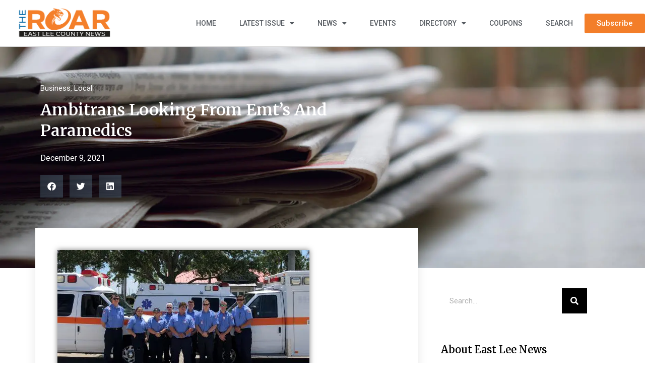

--- FILE ---
content_type: text/html; charset=UTF-8
request_url: https://eastleenews.com/ambitrans-looking-from-emts-and-paramedics/
body_size: 30310
content:
<!-- This page is cached by the Hummingbird Performance plugin v3.19.0 - https://wordpress.org/plugins/hummingbird-performance/. --><!DOCTYPE html>

<html lang="en-US">

<head>
	<meta charset="UTF-8">
	<meta name="viewport" content="width=device-width, initial-scale=1">
	<link rel="profile" href="http://gmpg.org/xfn/11">
	    <style>
        #wpadminbar #wp-admin-bar-p404_free_top_button .ab-icon:before {
            content: "\f103";
            color: red;
            top: 2px;
        }
    </style>
<meta name='robots' content='index, follow, max-image-preview:large, max-snippet:-1, max-video-preview:-1' />
	<style>img:is([sizes="auto" i], [sizes^="auto," i]) { contain-intrinsic-size: 3000px 1500px }</style>
	
	<!-- This site is optimized with the Yoast SEO plugin v24.3 - https://yoast.com/wordpress/plugins/seo/ -->
	<title>Ambitrans Looking From Emt’s And Paramedics - East Lee News</title>
	<link rel="canonical" href="https://eastleenews.tempurl.host/ambitrans-looking-from-emts-and-paramedics/" />
	<meta property="og:locale" content="en_US" />
	<meta property="og:type" content="article" />
	<meta property="og:title" content="Ambitrans Looking From Emt’s And Paramedics - East Lee News" />
	<meta property="og:description" content="By Toni Wampler Ambitrans Ambulance is the largest provider of private ambulance transportation in Southwest Florida. Our company began in 1983 as a small company and has grown exponentially in almost 40 years. Today we serve the needs of five counties from Collier County to Manatee County. Ambitrans corporate office is seated in Port Charlotte, [&hellip;]" />
	<meta property="og:url" content="https://eastleenews.tempurl.host/ambitrans-looking-from-emts-and-paramedics/" />
	<meta property="og:site_name" content="East Lee News" />
	<meta property="article:published_time" content="2021-12-09T18:53:22+00:00" />
	<meta property="article:modified_time" content="2021-12-09T18:53:23+00:00" />
	<meta property="og:image" content="https://eastleenews.tempurl.host/wp-content/uploads/2021/12/3-trucks-and-crews-2.jpg" />
	<meta property="og:image:width" content="2426" />
	<meta property="og:image:height" content="1538" />
	<meta property="og:image:type" content="image/jpeg" />
	<meta name="author" content="East Lee News" />
	<meta name="twitter:card" content="summary_large_image" />
	<meta name="twitter:label1" content="Written by" />
	<meta name="twitter:data1" content="East Lee News" />
	<meta name="twitter:label2" content="Est. reading time" />
	<meta name="twitter:data2" content="1 minute" />
	<script type="application/ld+json" class="yoast-schema-graph">{"@context":"https://schema.org","@graph":[{"@type":"Article","@id":"https://eastleenews.tempurl.host/ambitrans-looking-from-emts-and-paramedics/#article","isPartOf":{"@id":"https://eastleenews.tempurl.host/ambitrans-looking-from-emts-and-paramedics/"},"author":{"name":"East Lee News","@id":"https://eastleenews.tempurl.host/#/schema/person/5c5653b842bb50dc93b219d09d3a87cd"},"headline":"Ambitrans Looking From Emt’s And Paramedics","datePublished":"2021-12-09T18:53:22+00:00","dateModified":"2021-12-09T18:53:23+00:00","mainEntityOfPage":{"@id":"https://eastleenews.tempurl.host/ambitrans-looking-from-emts-and-paramedics/"},"wordCount":201,"commentCount":0,"publisher":{"@id":"https://eastleenews.tempurl.host/#organization"},"image":{"@id":"https://eastleenews.tempurl.host/ambitrans-looking-from-emts-and-paramedics/#primaryimage"},"thumbnailUrl":"https://eastleenews.com/wp-content/uploads/2021/12/3-trucks-and-crews-2.jpg","articleSection":["Business","Local"],"inLanguage":"en-US","potentialAction":[{"@type":"CommentAction","name":"Comment","target":["https://eastleenews.tempurl.host/ambitrans-looking-from-emts-and-paramedics/#respond"]}]},{"@type":"WebPage","@id":"https://eastleenews.tempurl.host/ambitrans-looking-from-emts-and-paramedics/","url":"https://eastleenews.tempurl.host/ambitrans-looking-from-emts-and-paramedics/","name":"Ambitrans Looking From Emt’s And Paramedics - East Lee News","isPartOf":{"@id":"https://eastleenews.tempurl.host/#website"},"primaryImageOfPage":{"@id":"https://eastleenews.tempurl.host/ambitrans-looking-from-emts-and-paramedics/#primaryimage"},"image":{"@id":"https://eastleenews.tempurl.host/ambitrans-looking-from-emts-and-paramedics/#primaryimage"},"thumbnailUrl":"https://eastleenews.com/wp-content/uploads/2021/12/3-trucks-and-crews-2.jpg","datePublished":"2021-12-09T18:53:22+00:00","dateModified":"2021-12-09T18:53:23+00:00","breadcrumb":{"@id":"https://eastleenews.tempurl.host/ambitrans-looking-from-emts-and-paramedics/#breadcrumb"},"inLanguage":"en-US","potentialAction":[{"@type":"ReadAction","target":["https://eastleenews.tempurl.host/ambitrans-looking-from-emts-and-paramedics/"]}]},{"@type":"ImageObject","inLanguage":"en-US","@id":"https://eastleenews.tempurl.host/ambitrans-looking-from-emts-and-paramedics/#primaryimage","url":"https://eastleenews.com/wp-content/uploads/2021/12/3-trucks-and-crews-2.jpg","contentUrl":"https://eastleenews.com/wp-content/uploads/2021/12/3-trucks-and-crews-2.jpg","width":2426,"height":1538},{"@type":"BreadcrumbList","@id":"https://eastleenews.tempurl.host/ambitrans-looking-from-emts-and-paramedics/#breadcrumb","itemListElement":[{"@type":"ListItem","position":1,"name":"Home","item":"https://eastleenews.com/"},{"@type":"ListItem","position":2,"name":"Ambitrans Looking From Emt’s And Paramedics"}]},{"@type":"WebSite","@id":"https://eastleenews.tempurl.host/#website","url":"https://eastleenews.tempurl.host/","name":"East Lee News","description":"Your Source for the News in Southwest Florida","publisher":{"@id":"https://eastleenews.tempurl.host/#organization"},"potentialAction":[{"@type":"SearchAction","target":{"@type":"EntryPoint","urlTemplate":"https://eastleenews.tempurl.host/?s={search_term_string}"},"query-input":{"@type":"PropertyValueSpecification","valueRequired":true,"valueName":"search_term_string"}}],"inLanguage":"en-US"},{"@type":"Organization","@id":"https://eastleenews.tempurl.host/#organization","name":"East Lee News","url":"https://eastleenews.tempurl.host/","logo":{"@type":"ImageObject","inLanguage":"en-US","@id":"https://eastleenews.tempurl.host/#/schema/logo/image/","url":"https://eastleenews.com/wp-content/uploads/2023/05/download.jpeg","contentUrl":"https://eastleenews.com/wp-content/uploads/2023/05/download.jpeg","width":225,"height":225,"caption":"East Lee News"},"image":{"@id":"https://eastleenews.tempurl.host/#/schema/logo/image/"}},{"@type":"Person","@id":"https://eastleenews.tempurl.host/#/schema/person/5c5653b842bb50dc93b219d09d3a87cd","name":"East Lee News","image":{"@type":"ImageObject","inLanguage":"en-US","@id":"https://eastleenews.tempurl.host/#/schema/person/image/","url":"https://secure.gravatar.com/avatar/c50f2c6daf7a23ba39eb3fb3a173e2d1?s=96&d=mm&r=g","contentUrl":"https://secure.gravatar.com/avatar/c50f2c6daf7a23ba39eb3fb3a173e2d1?s=96&d=mm&r=g","caption":"East Lee News"},"url":"https://eastleenews.com/author/o9zkptsauv/"}]}</script>
	<!-- / Yoast SEO plugin. -->


<link rel='dns-prefetch' href='//b1765817.smushcdn.com' />
<link href='//hb.wpmucdn.com' rel='preconnect' />
<link rel="alternate" type="application/rss+xml" title="East Lee News &raquo; Feed" href="https://eastleenews.com/feed/" />
<link rel="alternate" type="application/rss+xml" title="East Lee News &raquo; Comments Feed" href="https://eastleenews.com/comments/feed/" />
<link rel="alternate" type="application/rss+xml" title="East Lee News &raquo; Ambitrans Looking From Emt’s And Paramedics Comments Feed" href="https://eastleenews.com/ambitrans-looking-from-emts-and-paramedics/feed/" />
		<style>
			.lazyload,
			.lazyloading {
				max-width: 100%;
			}
		</style>
				<style class="wpbf-google-fonts"></style>
		<script>
window._wpemojiSettings = {"baseUrl":"https:\/\/s.w.org\/images\/core\/emoji\/15.0.3\/72x72\/","ext":".png","svgUrl":"https:\/\/s.w.org\/images\/core\/emoji\/15.0.3\/svg\/","svgExt":".svg","source":{"concatemoji":"https:\/\/eastleenews.com\/wp-includes\/js\/wp-emoji-release.min.js?ver=6.7.4"}};
/*! This file is auto-generated */
!function(i,n){var o,s,e;function c(e){try{var t={supportTests:e,timestamp:(new Date).valueOf()};sessionStorage.setItem(o,JSON.stringify(t))}catch(e){}}function p(e,t,n){e.clearRect(0,0,e.canvas.width,e.canvas.height),e.fillText(t,0,0);var t=new Uint32Array(e.getImageData(0,0,e.canvas.width,e.canvas.height).data),r=(e.clearRect(0,0,e.canvas.width,e.canvas.height),e.fillText(n,0,0),new Uint32Array(e.getImageData(0,0,e.canvas.width,e.canvas.height).data));return t.every(function(e,t){return e===r[t]})}function u(e,t,n){switch(t){case"flag":return n(e,"\ud83c\udff3\ufe0f\u200d\u26a7\ufe0f","\ud83c\udff3\ufe0f\u200b\u26a7\ufe0f")?!1:!n(e,"\ud83c\uddfa\ud83c\uddf3","\ud83c\uddfa\u200b\ud83c\uddf3")&&!n(e,"\ud83c\udff4\udb40\udc67\udb40\udc62\udb40\udc65\udb40\udc6e\udb40\udc67\udb40\udc7f","\ud83c\udff4\u200b\udb40\udc67\u200b\udb40\udc62\u200b\udb40\udc65\u200b\udb40\udc6e\u200b\udb40\udc67\u200b\udb40\udc7f");case"emoji":return!n(e,"\ud83d\udc26\u200d\u2b1b","\ud83d\udc26\u200b\u2b1b")}return!1}function f(e,t,n){var r="undefined"!=typeof WorkerGlobalScope&&self instanceof WorkerGlobalScope?new OffscreenCanvas(300,150):i.createElement("canvas"),a=r.getContext("2d",{willReadFrequently:!0}),o=(a.textBaseline="top",a.font="600 32px Arial",{});return e.forEach(function(e){o[e]=t(a,e,n)}),o}function t(e){var t=i.createElement("script");t.src=e,t.defer=!0,i.head.appendChild(t)}"undefined"!=typeof Promise&&(o="wpEmojiSettingsSupports",s=["flag","emoji"],n.supports={everything:!0,everythingExceptFlag:!0},e=new Promise(function(e){i.addEventListener("DOMContentLoaded",e,{once:!0})}),new Promise(function(t){var n=function(){try{var e=JSON.parse(sessionStorage.getItem(o));if("object"==typeof e&&"number"==typeof e.timestamp&&(new Date).valueOf()<e.timestamp+604800&&"object"==typeof e.supportTests)return e.supportTests}catch(e){}return null}();if(!n){if("undefined"!=typeof Worker&&"undefined"!=typeof OffscreenCanvas&&"undefined"!=typeof URL&&URL.createObjectURL&&"undefined"!=typeof Blob)try{var e="postMessage("+f.toString()+"("+[JSON.stringify(s),u.toString(),p.toString()].join(",")+"));",r=new Blob([e],{type:"text/javascript"}),a=new Worker(URL.createObjectURL(r),{name:"wpTestEmojiSupports"});return void(a.onmessage=function(e){c(n=e.data),a.terminate(),t(n)})}catch(e){}c(n=f(s,u,p))}t(n)}).then(function(e){for(var t in e)n.supports[t]=e[t],n.supports.everything=n.supports.everything&&n.supports[t],"flag"!==t&&(n.supports.everythingExceptFlag=n.supports.everythingExceptFlag&&n.supports[t]);n.supports.everythingExceptFlag=n.supports.everythingExceptFlag&&!n.supports.flag,n.DOMReady=!1,n.readyCallback=function(){n.DOMReady=!0}}).then(function(){return e}).then(function(){var e;n.supports.everything||(n.readyCallback(),(e=n.source||{}).concatemoji?t(e.concatemoji):e.wpemoji&&e.twemoji&&(t(e.twemoji),t(e.wpemoji)))}))}((window,document),window._wpemojiSettings);
</script>
<link rel='stylesheet' id='elementor-frontend-css' href='https://eastleenews.com/wp-content/plugins/elementor/assets/css/frontend.min.css?ver=3.27.3' media='all' />
<link rel='stylesheet' id='eael-general-css' href='https://eastleenews.com/wp-content/plugins/essential-addons-for-elementor-lite/assets/front-end/css/view/general.min.css?ver=6.1.1' media='all' />
<link rel='stylesheet' id='eael-7849-css' href='https://eastleenews.com/wp-content/uploads/essential-addons-elementor/eael-7849.css?ver=1639054403' media='all' />
<link rel='stylesheet' id='eael-1487-css' href='https://eastleenews.com/wp-content/uploads/essential-addons-elementor/eael-1487.css?ver=1639054403' media='all' />
<style id='wp-emoji-styles-inline-css'>

	img.wp-smiley, img.emoji {
		display: inline !important;
		border: none !important;
		box-shadow: none !important;
		height: 1em !important;
		width: 1em !important;
		margin: 0 0.07em !important;
		vertical-align: -0.1em !important;
		background: none !important;
		padding: 0 !important;
	}
</style>
<link rel='stylesheet' id='wp-block-library-css' href='https://eastleenews.com/wp-includes/css/dist/block-library/style.min.css?ver=6.7.4' media='all' />
<style id='global-styles-inline-css'>
:root{--wp--preset--aspect-ratio--square: 1;--wp--preset--aspect-ratio--4-3: 4/3;--wp--preset--aspect-ratio--3-4: 3/4;--wp--preset--aspect-ratio--3-2: 3/2;--wp--preset--aspect-ratio--2-3: 2/3;--wp--preset--aspect-ratio--16-9: 16/9;--wp--preset--aspect-ratio--9-16: 9/16;--wp--preset--color--black: #000000;--wp--preset--color--cyan-bluish-gray: #abb8c3;--wp--preset--color--white: #ffffff;--wp--preset--color--pale-pink: #f78da7;--wp--preset--color--vivid-red: #cf2e2e;--wp--preset--color--luminous-vivid-orange: #ff6900;--wp--preset--color--luminous-vivid-amber: #fcb900;--wp--preset--color--light-green-cyan: #7bdcb5;--wp--preset--color--vivid-green-cyan: #00d084;--wp--preset--color--pale-cyan-blue: #8ed1fc;--wp--preset--color--vivid-cyan-blue: #0693e3;--wp--preset--color--vivid-purple: #9b51e0;--wp--preset--gradient--vivid-cyan-blue-to-vivid-purple: linear-gradient(135deg,rgba(6,147,227,1) 0%,rgb(155,81,224) 100%);--wp--preset--gradient--light-green-cyan-to-vivid-green-cyan: linear-gradient(135deg,rgb(122,220,180) 0%,rgb(0,208,130) 100%);--wp--preset--gradient--luminous-vivid-amber-to-luminous-vivid-orange: linear-gradient(135deg,rgba(252,185,0,1) 0%,rgba(255,105,0,1) 100%);--wp--preset--gradient--luminous-vivid-orange-to-vivid-red: linear-gradient(135deg,rgba(255,105,0,1) 0%,rgb(207,46,46) 100%);--wp--preset--gradient--very-light-gray-to-cyan-bluish-gray: linear-gradient(135deg,rgb(238,238,238) 0%,rgb(169,184,195) 100%);--wp--preset--gradient--cool-to-warm-spectrum: linear-gradient(135deg,rgb(74,234,220) 0%,rgb(151,120,209) 20%,rgb(207,42,186) 40%,rgb(238,44,130) 60%,rgb(251,105,98) 80%,rgb(254,248,76) 100%);--wp--preset--gradient--blush-light-purple: linear-gradient(135deg,rgb(255,206,236) 0%,rgb(152,150,240) 100%);--wp--preset--gradient--blush-bordeaux: linear-gradient(135deg,rgb(254,205,165) 0%,rgb(254,45,45) 50%,rgb(107,0,62) 100%);--wp--preset--gradient--luminous-dusk: linear-gradient(135deg,rgb(255,203,112) 0%,rgb(199,81,192) 50%,rgb(65,88,208) 100%);--wp--preset--gradient--pale-ocean: linear-gradient(135deg,rgb(255,245,203) 0%,rgb(182,227,212) 50%,rgb(51,167,181) 100%);--wp--preset--gradient--electric-grass: linear-gradient(135deg,rgb(202,248,128) 0%,rgb(113,206,126) 100%);--wp--preset--gradient--midnight: linear-gradient(135deg,rgb(2,3,129) 0%,rgb(40,116,252) 100%);--wp--preset--font-size--small: 14px;--wp--preset--font-size--medium: 20px;--wp--preset--font-size--large: 20px;--wp--preset--font-size--x-large: 42px;--wp--preset--font-size--tiny: 12px;--wp--preset--font-size--regular: 16px;--wp--preset--font-size--larger: 32px;--wp--preset--font-size--extra: 44px;--wp--preset--spacing--20: 0.44rem;--wp--preset--spacing--30: 0.67rem;--wp--preset--spacing--40: 1rem;--wp--preset--spacing--50: 1.5rem;--wp--preset--spacing--60: 2.25rem;--wp--preset--spacing--70: 3.38rem;--wp--preset--spacing--80: 5.06rem;--wp--preset--shadow--natural: 6px 6px 9px rgba(0, 0, 0, 0.2);--wp--preset--shadow--deep: 12px 12px 50px rgba(0, 0, 0, 0.4);--wp--preset--shadow--sharp: 6px 6px 0px rgba(0, 0, 0, 0.2);--wp--preset--shadow--outlined: 6px 6px 0px -3px rgba(255, 255, 255, 1), 6px 6px rgba(0, 0, 0, 1);--wp--preset--shadow--crisp: 6px 6px 0px rgba(0, 0, 0, 1);}:root { --wp--style--global--content-size: 1000px;--wp--style--global--wide-size: 1400px; }:where(body) { margin: 0; }.wp-site-blocks > .alignleft { float: left; margin-right: 2em; }.wp-site-blocks > .alignright { float: right; margin-left: 2em; }.wp-site-blocks > .aligncenter { justify-content: center; margin-left: auto; margin-right: auto; }:where(.wp-site-blocks) > * { margin-block-start: 24px; margin-block-end: 0; }:where(.wp-site-blocks) > :first-child { margin-block-start: 0; }:where(.wp-site-blocks) > :last-child { margin-block-end: 0; }:root { --wp--style--block-gap: 24px; }:root :where(.is-layout-flow) > :first-child{margin-block-start: 0;}:root :where(.is-layout-flow) > :last-child{margin-block-end: 0;}:root :where(.is-layout-flow) > *{margin-block-start: 24px;margin-block-end: 0;}:root :where(.is-layout-constrained) > :first-child{margin-block-start: 0;}:root :where(.is-layout-constrained) > :last-child{margin-block-end: 0;}:root :where(.is-layout-constrained) > *{margin-block-start: 24px;margin-block-end: 0;}:root :where(.is-layout-flex){gap: 24px;}:root :where(.is-layout-grid){gap: 24px;}.is-layout-flow > .alignleft{float: left;margin-inline-start: 0;margin-inline-end: 2em;}.is-layout-flow > .alignright{float: right;margin-inline-start: 2em;margin-inline-end: 0;}.is-layout-flow > .aligncenter{margin-left: auto !important;margin-right: auto !important;}.is-layout-constrained > .alignleft{float: left;margin-inline-start: 0;margin-inline-end: 2em;}.is-layout-constrained > .alignright{float: right;margin-inline-start: 2em;margin-inline-end: 0;}.is-layout-constrained > .aligncenter{margin-left: auto !important;margin-right: auto !important;}.is-layout-constrained > :where(:not(.alignleft):not(.alignright):not(.alignfull)){max-width: var(--wp--style--global--content-size);margin-left: auto !important;margin-right: auto !important;}.is-layout-constrained > .alignwide{max-width: var(--wp--style--global--wide-size);}body .is-layout-flex{display: flex;}.is-layout-flex{flex-wrap: wrap;align-items: center;}.is-layout-flex > :is(*, div){margin: 0;}body .is-layout-grid{display: grid;}.is-layout-grid > :is(*, div){margin: 0;}body{padding-top: 0px;padding-right: 0px;padding-bottom: 0px;padding-left: 0px;}a:where(:not(.wp-element-button)){text-decoration: underline;}:root :where(.wp-element-button, .wp-block-button__link){background-color: #32373c;border-width: 0;color: #fff;font-family: inherit;font-size: inherit;line-height: inherit;padding: calc(0.667em + 2px) calc(1.333em + 2px);text-decoration: none;}.has-black-color{color: var(--wp--preset--color--black) !important;}.has-cyan-bluish-gray-color{color: var(--wp--preset--color--cyan-bluish-gray) !important;}.has-white-color{color: var(--wp--preset--color--white) !important;}.has-pale-pink-color{color: var(--wp--preset--color--pale-pink) !important;}.has-vivid-red-color{color: var(--wp--preset--color--vivid-red) !important;}.has-luminous-vivid-orange-color{color: var(--wp--preset--color--luminous-vivid-orange) !important;}.has-luminous-vivid-amber-color{color: var(--wp--preset--color--luminous-vivid-amber) !important;}.has-light-green-cyan-color{color: var(--wp--preset--color--light-green-cyan) !important;}.has-vivid-green-cyan-color{color: var(--wp--preset--color--vivid-green-cyan) !important;}.has-pale-cyan-blue-color{color: var(--wp--preset--color--pale-cyan-blue) !important;}.has-vivid-cyan-blue-color{color: var(--wp--preset--color--vivid-cyan-blue) !important;}.has-vivid-purple-color{color: var(--wp--preset--color--vivid-purple) !important;}.has-black-background-color{background-color: var(--wp--preset--color--black) !important;}.has-cyan-bluish-gray-background-color{background-color: var(--wp--preset--color--cyan-bluish-gray) !important;}.has-white-background-color{background-color: var(--wp--preset--color--white) !important;}.has-pale-pink-background-color{background-color: var(--wp--preset--color--pale-pink) !important;}.has-vivid-red-background-color{background-color: var(--wp--preset--color--vivid-red) !important;}.has-luminous-vivid-orange-background-color{background-color: var(--wp--preset--color--luminous-vivid-orange) !important;}.has-luminous-vivid-amber-background-color{background-color: var(--wp--preset--color--luminous-vivid-amber) !important;}.has-light-green-cyan-background-color{background-color: var(--wp--preset--color--light-green-cyan) !important;}.has-vivid-green-cyan-background-color{background-color: var(--wp--preset--color--vivid-green-cyan) !important;}.has-pale-cyan-blue-background-color{background-color: var(--wp--preset--color--pale-cyan-blue) !important;}.has-vivid-cyan-blue-background-color{background-color: var(--wp--preset--color--vivid-cyan-blue) !important;}.has-vivid-purple-background-color{background-color: var(--wp--preset--color--vivid-purple) !important;}.has-black-border-color{border-color: var(--wp--preset--color--black) !important;}.has-cyan-bluish-gray-border-color{border-color: var(--wp--preset--color--cyan-bluish-gray) !important;}.has-white-border-color{border-color: var(--wp--preset--color--white) !important;}.has-pale-pink-border-color{border-color: var(--wp--preset--color--pale-pink) !important;}.has-vivid-red-border-color{border-color: var(--wp--preset--color--vivid-red) !important;}.has-luminous-vivid-orange-border-color{border-color: var(--wp--preset--color--luminous-vivid-orange) !important;}.has-luminous-vivid-amber-border-color{border-color: var(--wp--preset--color--luminous-vivid-amber) !important;}.has-light-green-cyan-border-color{border-color: var(--wp--preset--color--light-green-cyan) !important;}.has-vivid-green-cyan-border-color{border-color: var(--wp--preset--color--vivid-green-cyan) !important;}.has-pale-cyan-blue-border-color{border-color: var(--wp--preset--color--pale-cyan-blue) !important;}.has-vivid-cyan-blue-border-color{border-color: var(--wp--preset--color--vivid-cyan-blue) !important;}.has-vivid-purple-border-color{border-color: var(--wp--preset--color--vivid-purple) !important;}.has-vivid-cyan-blue-to-vivid-purple-gradient-background{background: var(--wp--preset--gradient--vivid-cyan-blue-to-vivid-purple) !important;}.has-light-green-cyan-to-vivid-green-cyan-gradient-background{background: var(--wp--preset--gradient--light-green-cyan-to-vivid-green-cyan) !important;}.has-luminous-vivid-amber-to-luminous-vivid-orange-gradient-background{background: var(--wp--preset--gradient--luminous-vivid-amber-to-luminous-vivid-orange) !important;}.has-luminous-vivid-orange-to-vivid-red-gradient-background{background: var(--wp--preset--gradient--luminous-vivid-orange-to-vivid-red) !important;}.has-very-light-gray-to-cyan-bluish-gray-gradient-background{background: var(--wp--preset--gradient--very-light-gray-to-cyan-bluish-gray) !important;}.has-cool-to-warm-spectrum-gradient-background{background: var(--wp--preset--gradient--cool-to-warm-spectrum) !important;}.has-blush-light-purple-gradient-background{background: var(--wp--preset--gradient--blush-light-purple) !important;}.has-blush-bordeaux-gradient-background{background: var(--wp--preset--gradient--blush-bordeaux) !important;}.has-luminous-dusk-gradient-background{background: var(--wp--preset--gradient--luminous-dusk) !important;}.has-pale-ocean-gradient-background{background: var(--wp--preset--gradient--pale-ocean) !important;}.has-electric-grass-gradient-background{background: var(--wp--preset--gradient--electric-grass) !important;}.has-midnight-gradient-background{background: var(--wp--preset--gradient--midnight) !important;}.has-small-font-size{font-size: var(--wp--preset--font-size--small) !important;}.has-medium-font-size{font-size: var(--wp--preset--font-size--medium) !important;}.has-large-font-size{font-size: var(--wp--preset--font-size--large) !important;}.has-x-large-font-size{font-size: var(--wp--preset--font-size--x-large) !important;}.has-tiny-font-size{font-size: var(--wp--preset--font-size--tiny) !important;}.has-regular-font-size{font-size: var(--wp--preset--font-size--regular) !important;}.has-larger-font-size{font-size: var(--wp--preset--font-size--larger) !important;}.has-extra-font-size{font-size: var(--wp--preset--font-size--extra) !important;}
:root :where(.wp-block-pullquote){font-size: 1.5em;line-height: 1.6;}
</style>
<link rel='stylesheet' id='wpbf-icon-font-css' href='https://eastleenews.com/wp-content/themes/page-builder-framework/css/min/iconfont-min.css?ver=2.11.0.9' media='all' />
<link rel='stylesheet' id='wpbf-style-css' href='https://eastleenews.com/wp-content/themes/page-builder-framework/css/min/style-min.css?ver=2.11.0.9' media='all' />
<style id='wpbf-style-inline-css'>
.wpbf-archive-content .wpbf-post{text-align:left;}
</style>
<link rel='stylesheet' id='wpbf-responsive-css' href='https://eastleenews.com/wp-content/themes/page-builder-framework/css/min/responsive-min.css?ver=2.11.0.9' media='all' />
<link rel='stylesheet' id='wpdreams-asl-basic-css' href='https://eastleenews.com/wp-content/plugins/ajax-search-lite/css/style.basic.css?ver=4.12.6' media='all' />
<link rel='stylesheet' id='wpdreams-asl-instance-css' href='https://eastleenews.com/wp-content/plugins/ajax-search-lite/css/style-underline.css?ver=4.12.6' media='all' />
<link rel='stylesheet' id='wpbdp-zip-module-css' href='https://eastleenews.com/wp-content/plugins/business-directory-zipcodesearch/resources/styles.css?ver=5.4.2' media='all' />
<link rel='stylesheet' id='jquery-theme-css' href='https://eastleenews.com/wp-content/plugins/business-directory-plugin/assets/css/jquery-ui.css?ver=6.4.14' media='all' />
<link rel='stylesheet' id='e-animation-slideInDown-css' href='https://eastleenews.com/wp-content/plugins/elementor/assets/lib/animations/styles/slideInDown.min.css?ver=3.27.3' media='all' />
<link rel='stylesheet' id='e-popup-css' href='https://eastleenews.com/wp-content/plugins/elementor-pro/assets/css/conditionals/popup.min.css?ver=3.27.2' media='all' />
<link rel='stylesheet' id='widget-heading-css' href='https://eastleenews.com/wp-content/plugins/elementor/assets/css/widget-heading.min.css?ver=3.27.3' media='all' />
<link rel='stylesheet' id='widget-image-css' href='https://eastleenews.com/wp-content/plugins/elementor/assets/css/widget-image.min.css?ver=3.27.3' media='all' />
<link rel='stylesheet' id='widget-nav-menu-css' href='https://eastleenews.com/wp-content/plugins/elementor-pro/assets/css/widget-nav-menu.min.css?ver=3.27.2' media='all' />
<link rel='stylesheet' id='e-sticky-css' href='https://eastleenews.com/wp-content/plugins/elementor-pro/assets/css/modules/sticky.min.css?ver=3.27.2' media='all' />
<link rel='stylesheet' id='widget-form-css' href='https://eastleenews.com/wp-content/plugins/elementor-pro/assets/css/widget-form.min.css?ver=3.27.2' media='all' />
<link rel='stylesheet' id='widget-icon-list-css' href='https://eastleenews.com/wp-content/plugins/elementor/assets/css/widget-icon-list.min.css?ver=3.27.3' media='all' />
<link rel='stylesheet' id='widget-social-icons-css' href='https://eastleenews.com/wp-content/plugins/elementor/assets/css/widget-social-icons.min.css?ver=3.27.3' media='all' />
<link rel='stylesheet' id='e-apple-webkit-css' href='https://eastleenews.com/wp-content/plugins/elementor/assets/css/conditionals/apple-webkit.min.css?ver=3.27.3' media='all' />
<link rel='stylesheet' id='widget-post-info-css' href='https://eastleenews.com/wp-content/plugins/elementor-pro/assets/css/widget-post-info.min.css?ver=3.27.2' media='all' />
<link rel='stylesheet' id='elementor-icons-shared-0-css' href='https://eastleenews.com/wp-content/plugins/elementor/assets/lib/font-awesome/css/fontawesome.min.css?ver=5.15.3' media='all' />
<link rel='stylesheet' id='elementor-icons-fa-regular-css' href='https://eastleenews.com/wp-content/plugins/elementor/assets/lib/font-awesome/css/regular.min.css?ver=5.15.3' media='all' />
<link rel='stylesheet' id='elementor-icons-fa-solid-css' href='https://eastleenews.com/wp-content/plugins/elementor/assets/lib/font-awesome/css/solid.min.css?ver=5.15.3' media='all' />
<link rel='stylesheet' id='widget-share-buttons-css' href='https://eastleenews.com/wp-content/plugins/elementor-pro/assets/css/widget-share-buttons.min.css?ver=3.27.2' media='all' />
<link rel='stylesheet' id='elementor-icons-fa-brands-css' href='https://eastleenews.com/wp-content/plugins/elementor/assets/lib/font-awesome/css/brands.min.css?ver=5.15.3' media='all' />
<link rel='stylesheet' id='widget-social-css' href='https://eastleenews.com/wp-content/plugins/elementor-pro/assets/css/widget-social.min.css?ver=3.27.2' media='all' />
<link rel='stylesheet' id='widget-search-form-css' href='https://eastleenews.com/wp-content/plugins/elementor-pro/assets/css/widget-search-form.min.css?ver=3.27.2' media='all' />
<link rel='stylesheet' id='widget-text-editor-css' href='https://eastleenews.com/wp-content/plugins/elementor/assets/css/widget-text-editor.min.css?ver=3.27.3' media='all' />
<link rel='stylesheet' id='widget-posts-css' href='https://eastleenews.com/wp-content/plugins/elementor-pro/assets/css/widget-posts.min.css?ver=3.27.2' media='all' />
<link rel='stylesheet' id='elementor-icons-css' href='https://eastleenews.com/wp-content/plugins/elementor/assets/lib/eicons/css/elementor-icons.min.css?ver=5.35.0' media='all' />
<style id='elementor-icons-inline-css'>

		.elementor-add-new-section .elementor-add-templately-promo-button{
            background-color: #5d4fff;
            background-image: url(https://eastleenews.com/wp-content/plugins/essential-addons-for-elementor-lite/assets/admin/images/templately/logo-icon.svg);
            background-repeat: no-repeat;
            background-position: center center;
            position: relative;
        }
        
		.elementor-add-new-section .elementor-add-templately-promo-button > i{
            height: 12px;
        }
        
        body .elementor-add-new-section .elementor-add-section-area-button {
            margin-left: 0;
        }

		.elementor-add-new-section .elementor-add-templately-promo-button{
            background-color: #5d4fff;
            background-image: url(https://eastleenews.com/wp-content/plugins/essential-addons-for-elementor-lite/assets/admin/images/templately/logo-icon.svg);
            background-repeat: no-repeat;
            background-position: center center;
            position: relative;
        }
        
		.elementor-add-new-section .elementor-add-templately-promo-button > i{
            height: 12px;
        }
        
        body .elementor-add-new-section .elementor-add-section-area-button {
            margin-left: 0;
        }

		.elementor-add-new-section .elementor-add-templately-promo-button{
            background-color: #5d4fff;
            background-image: url(https://eastleenews.com/wp-content/plugins/essential-addons-for-elementor-lite/assets/admin/images/templately/logo-icon.svg);
            background-repeat: no-repeat;
            background-position: center center;
            position: relative;
        }
        
		.elementor-add-new-section .elementor-add-templately-promo-button > i{
            height: 12px;
        }
        
        body .elementor-add-new-section .elementor-add-section-area-button {
            margin-left: 0;
        }

		.elementor-add-new-section .elementor-add-templately-promo-button{
            background-color: #5d4fff;
            background-image: url(https://eastleenews.com/wp-content/plugins/essential-addons-for-elementor-lite/assets/admin/images/templately/logo-icon.svg);
            background-repeat: no-repeat;
            background-position: center center;
            position: relative;
        }
        
		.elementor-add-new-section .elementor-add-templately-promo-button > i{
            height: 12px;
        }
        
        body .elementor-add-new-section .elementor-add-section-area-button {
            margin-left: 0;
        }
</style>
<link rel='stylesheet' id='elementor-post-30665-css' href='https://eastleenews.com/wp-content/uploads/elementor/css/post-30665.css?ver=1738618455' media='all' />
<link rel='stylesheet' id='elementor-post-33698-css' href='https://eastleenews.com/wp-content/uploads/elementor/css/post-33698.css?ver=1738618455' media='all' />
<link rel='stylesheet' id='elementor-post-33146-css' href='https://eastleenews.com/wp-content/uploads/elementor/css/post-33146.css?ver=1747758048' media='all' />
<link rel='stylesheet' id='elementor-post-7849-css' href='https://eastleenews.com/wp-content/uploads/elementor/css/post-7849.css?ver=1738618455' media='all' />
<link rel='stylesheet' id='elementor-post-7613-css' href='https://eastleenews.com/wp-content/uploads/elementor/css/post-7613.css?ver=1747757918' media='all' />
<link rel='stylesheet' id='elementor-post-31218-css' href='https://eastleenews.com/wp-content/uploads/elementor/css/post-31218.css?ver=1747776258' media='all' />
<link rel='stylesheet' id='elementor-post-1487-css' href='https://eastleenews.com/wp-content/uploads/elementor/css/post-1487.css?ver=1747776277' media='all' />
<link rel='stylesheet' id='elementor-post-1853-css' href='https://eastleenews.com/wp-content/uploads/elementor/css/post-1853.css?ver=1738618525' media='all' />
<link rel='stylesheet' id='ecs-styles-css' href='https://eastleenews.com/wp-content/plugins/ele-custom-skin/assets/css/ecs-style.css?ver=3.1.9' media='all' />
<link rel='stylesheet' id='google-fonts-1-css' href='https://fonts.googleapis.com/css?family=Roboto%3A100%2C100italic%2C200%2C200italic%2C300%2C300italic%2C400%2C400italic%2C500%2C500italic%2C600%2C600italic%2C700%2C700italic%2C800%2C800italic%2C900%2C900italic%7CRoboto+Slab%3A100%2C100italic%2C200%2C200italic%2C300%2C300italic%2C400%2C400italic%2C500%2C500italic%2C600%2C600italic%2C700%2C700italic%2C800%2C800italic%2C900%2C900italic%7CMerriweather%3A100%2C100italic%2C200%2C200italic%2C300%2C300italic%2C400%2C400italic%2C500%2C500italic%2C600%2C600italic%2C700%2C700italic%2C800%2C800italic%2C900%2C900italic&#038;display=auto&#038;ver=6.7.4' media='all' />
<link rel="preconnect" href="https://fonts.gstatic.com/" crossorigin><script src="https://eastleenews.com/wp-includes/js/jquery/jquery.min.js?ver=3.7.1" id="jquery-core-js"></script>
<script src="https://eastleenews.com/wp-includes/js/jquery/jquery-migrate.min.js?ver=3.4.1" id="jquery-migrate-js"></script>
<script src="https://eastleenews.com/wp-includes/js/jquery/ui/core.min.js?ver=1.13.3" id="jquery-ui-core-js"></script>
<script src="https://eastleenews.com/wp-includes/js/jquery/ui/menu.min.js?ver=1.13.3" id="jquery-ui-menu-js"></script>
<script src="https://eastleenews.com/wp-includes/js/dist/dom-ready.min.js?ver=f77871ff7694fffea381" id="wp-dom-ready-js"></script>
<script src="https://eastleenews.com/wp-includes/js/dist/hooks.min.js?ver=4d63a3d491d11ffd8ac6" id="wp-hooks-js"></script>
<script src="https://eastleenews.com/wp-includes/js/dist/i18n.min.js?ver=5e580eb46a90c2b997e6" id="wp-i18n-js"></script>
<script id="wp-i18n-js-after">
wp.i18n.setLocaleData( { 'text direction\u0004ltr': [ 'ltr' ] } );
</script>
<script src="https://eastleenews.com/wp-includes/js/dist/a11y.min.js?ver=3156534cc54473497e14" id="wp-a11y-js"></script>
<script src="https://eastleenews.com/wp-includes/js/jquery/ui/autocomplete.min.js?ver=1.13.3" id="jquery-ui-autocomplete-js"></script>
<script src="https://eastleenews.com/wp-content/plugins/business-directory-zipcodesearch/resources/zipcodesearch.js?ver=5.4.2" id="wpbdp-zipcodesearch-js-js"></script>
<script id="ecs_ajax_load-js-extra">
var ecs_ajax_params = {"ajaxurl":"https:\/\/eastleenews.com\/wp-admin\/admin-ajax.php","posts":"{\"page\":0,\"name\":\"ambitrans-looking-from-emts-and-paramedics\",\"error\":\"\",\"m\":\"\",\"p\":0,\"post_parent\":\"\",\"subpost\":\"\",\"subpost_id\":\"\",\"attachment\":\"\",\"attachment_id\":0,\"pagename\":\"\",\"page_id\":0,\"second\":\"\",\"minute\":\"\",\"hour\":\"\",\"day\":0,\"monthnum\":0,\"year\":0,\"w\":0,\"category_name\":\"\",\"tag\":\"\",\"cat\":\"\",\"tag_id\":\"\",\"author\":\"\",\"author_name\":\"\",\"feed\":\"\",\"tb\":\"\",\"paged\":0,\"meta_key\":\"\",\"meta_value\":\"\",\"preview\":\"\",\"s\":\"\",\"sentence\":\"\",\"title\":\"\",\"fields\":\"\",\"menu_order\":\"\",\"embed\":\"\",\"category__in\":[],\"category__not_in\":[],\"category__and\":[],\"post__in\":[],\"post__not_in\":[],\"post_name__in\":[],\"tag__in\":[],\"tag__not_in\":[],\"tag__and\":[],\"tag_slug__in\":[],\"tag_slug__and\":[],\"post_parent__in\":[],\"post_parent__not_in\":[],\"author__in\":[],\"author__not_in\":[],\"search_columns\":[],\"post_type\":[\"post\",\"page\",\"e-landing-page\"],\"ignore_sticky_posts\":false,\"suppress_filters\":false,\"cache_results\":true,\"update_post_term_cache\":true,\"update_menu_item_cache\":false,\"lazy_load_term_meta\":true,\"update_post_meta_cache\":true,\"posts_per_page\":10,\"nopaging\":false,\"comments_per_page\":\"50\",\"no_found_rows\":false,\"order\":\"DESC\"}"};
</script>
<script src="https://eastleenews.com/wp-content/plugins/ele-custom-skin/assets/js/ecs_ajax_pagination.js?ver=3.1.9" id="ecs_ajax_load-js"></script>
<script src="https://eastleenews.com/wp-content/plugins/ele-custom-skin/assets/js/ecs.js?ver=3.1.9" id="ecs-script-js"></script>
<link rel="https://api.w.org/" href="https://eastleenews.com/wp-json/" /><link rel="alternate" title="JSON" type="application/json" href="https://eastleenews.com/wp-json/wp/v2/posts/31470" /><link rel="EditURI" type="application/rsd+xml" title="RSD" href="https://eastleenews.com/xmlrpc.php?rsd" />
<meta name="generator" content="WordPress 6.7.4" />
<link rel='shortlink' href='https://eastleenews.com/?p=31470' />
<link rel="alternate" title="oEmbed (JSON)" type="application/json+oembed" href="https://eastleenews.com/wp-json/oembed/1.0/embed?url=https%3A%2F%2Feastleenews.com%2Fambitrans-looking-from-emts-and-paramedics%2F" />
<link rel="alternate" title="oEmbed (XML)" type="text/xml+oembed" href="https://eastleenews.com/wp-json/oembed/1.0/embed?url=https%3A%2F%2Feastleenews.com%2Fambitrans-looking-from-emts-and-paramedics%2F&#038;format=xml" />
<!-- Google tag (gtag.js) -->
<script async src="https://www.googletagmanager.com/gtag/js?id=G-DQL1ZE2MM9"></script>
<script>
  window.dataLayer = window.dataLayer || [];
  function gtag(){dataLayer.push(arguments);}
  gtag('js', new Date());

  gtag('config', 'G-DQL1ZE2MM9');
</script>
<script data-ad-client="ca-pub-7774409695065044" async src="https://pagead2.googlesyndication.com/pagead/js/adsbygoogle.js"></script>
		<script>
			document.documentElement.className = document.documentElement.className.replace('no-js', 'js');
		</script>
				<style>
			.no-js img.lazyload {
				display: none;
			}

			figure.wp-block-image img.lazyloading {
				min-width: 150px;
			}

			.lazyload,
			.lazyloading {
				--smush-placeholder-width: 100px;
				--smush-placeholder-aspect-ratio: 1/1;
				width: var(--smush-image-width, var(--smush-placeholder-width)) !important;
				aspect-ratio: var(--smush-image-aspect-ratio, var(--smush-placeholder-aspect-ratio)) !important;
			}

						.lazyload {
				opacity: 0;
			}

			.lazyloading {
				border: 0 !important;
				opacity: 1;
				background: rgba(255, 255, 255, 0) url('https://b1765817.smushcdn.com/1765817/wp-content/plugins/wp-smush-pro/app/assets/images/smush-lazyloader-5.gif?lossy=1&strip=1&webp=1') no-repeat center !important;
				background-size: 16px auto !important;
				min-width: 16px;
			}

					</style>
						<link rel="preconnect" href="https://fonts.gstatic.com" crossorigin />
				<link rel="preload" as="style" href="//fonts.googleapis.com/css?family=Open+Sans&display=swap" />
				<link rel="stylesheet" href="//fonts.googleapis.com/css?family=Open+Sans&display=swap" media="all" />
				<meta name="generator" content="Elementor 3.27.3; features: additional_custom_breakpoints; settings: css_print_method-external, google_font-enabled, font_display-auto">
<style>.recentcomments a{display:inline !important;padding:0 !important;margin:0 !important;}</style>			<style>
				.e-con.e-parent:nth-of-type(n+4):not(.e-lazyloaded):not(.e-no-lazyload),
				.e-con.e-parent:nth-of-type(n+4):not(.e-lazyloaded):not(.e-no-lazyload) * {
					background-image: none !important;
				}
				@media screen and (max-height: 1024px) {
					.e-con.e-parent:nth-of-type(n+3):not(.e-lazyloaded):not(.e-no-lazyload),
					.e-con.e-parent:nth-of-type(n+3):not(.e-lazyloaded):not(.e-no-lazyload) * {
						background-image: none !important;
					}
				}
				@media screen and (max-height: 640px) {
					.e-con.e-parent:nth-of-type(n+2):not(.e-lazyloaded):not(.e-no-lazyload),
					.e-con.e-parent:nth-of-type(n+2):not(.e-lazyloaded):not(.e-no-lazyload) * {
						background-image: none !important;
					}
				}
			</style>
						            <style>
				            
					div[id*='ajaxsearchlitesettings'].searchsettings .asl_option_inner label {
						font-size: 0px !important;
						color: rgba(0, 0, 0, 0);
					}
					div[id*='ajaxsearchlitesettings'].searchsettings .asl_option_inner label:after {
						font-size: 11px !important;
						position: absolute;
						top: 0;
						left: 0;
						z-index: 1;
					}
					.asl_w_container {
						width: 100%;
						margin: 0px 0px 0px 0px;
						min-width: 200px;
					}
					div[id*='ajaxsearchlite'].asl_m {
						width: 100%;
					}
					div[id*='ajaxsearchliteres'].wpdreams_asl_results div.resdrg span.highlighted {
						font-weight: bold;
						color: rgba(217, 49, 43, 1);
						background-color: rgba(238, 238, 238, 1);
					}
					div[id*='ajaxsearchliteres'].wpdreams_asl_results .results img.asl_image {
						width: 70px;
						height: 70px;
						object-fit: cover;
					}
					div.asl_r .results {
						max-height: none;
					}
				
						.asl_m .probox svg {
							fill: rgba(0, 0, 0, 1) !important;
						}
						.asl_m .probox .innericon {
							background-color: rgba(255, 255, 255, 1) !important;
							background-image: none !important;
							-webkit-background-image: none !important;
							-ms-background-image: none !important;
						}
					
						div.asl_m.asl_w {
							border:1px none rgb(0, 0, 0) !important;border-radius:0px 0px 0px 0px !important;
							box-shadow: none !important;
						}
						div.asl_m.asl_w .probox {border: none !important;}
					
						div.asl_s.asl_w {
							border:1px none rgb(0, 0, 0) !important;border-radius:0px 0px 0px 0px !important;
							box-shadow: none !important;
						}
					
						div.asl_r.asl_w.vertical .results .item::after {
							display: block;
							position: absolute;
							bottom: 0;
							content: '';
							height: 1px;
							width: 100%;
							background: #D8D8D8;
						}
						div.asl_r.asl_w.vertical .results .item.asl_last_item::after {
							display: none;
						}
					  .results img {
    display:none !important;
div.asl_m .proinput input.orig {
    font-size: 18px;
}
			            </style>
			            <link rel="icon" href="https://b1765817.smushcdn.com/1765817/wp-content/uploads/2020/04/cropped-The-Roar-pawprint-ORANGE-32x32.png?lossy=1&strip=1&webp=1" sizes="32x32" />
<link rel="icon" href="https://b1765817.smushcdn.com/1765817/wp-content/uploads/2020/04/cropped-The-Roar-pawprint-ORANGE-192x192.png?lossy=1&strip=1&webp=1" sizes="192x192" />
<link rel="apple-touch-icon" href="https://b1765817.smushcdn.com/1765817/wp-content/uploads/2020/04/cropped-The-Roar-pawprint-ORANGE-180x180.png?lossy=1&strip=1&webp=1" />
<meta name="msapplication-TileImage" content="https://eastleenews.com/wp-content/uploads/2020/04/cropped-The-Roar-pawprint-ORANGE-270x270.png" />
		<style id="wp-custom-css">
			.topsec img {
    display:none !important;
}
.no-posts-found{
    display:none !important;
}
.eael-post-list-header {
    border-bottom-color: #F47F2A !important;
}
.sb-tl-lft img {
    display:none !important;
}
/*deals page top 4 column css box shadow no bottom*/
.top-crd-anc {
	 box-shadow: 0 -5px 15px 3px rgba(0, 0, 0, 0.1) !important;
}

/*TOP TIER CARD*/
.wpbdp-listing-plan-top_tier {
    box-shadow: 0 4px 8px 0 rgba(0, 0, 0, 0.2), 0 6px 20px 0 rgba(0, 0, 0, 0.19);

}

/*top tier plan css for cards on archive pages*/
.wpbdp-listing-plan-top_tier {
padding:25px !important;
}
 .wpbdp-field-association-category a{
    color:#F47F2A !important;
}/*meta link individual listing cards on archive pages*/
.wpbdp-field-association-meta a {
    color:#F47F2A !important;
    
}
}/*title color individual listing cards on archive pages*/

.wpbdp-listing .listing-title a {
      color:#F47F2A !important;
  }
/*individual listing cards on archive pages*/
.wpbdp-listing.wpbdp-listing {
    padding:25px !important;
}
/*background color for thematic alternating plans on archive pages*/
.wpbdp-listing-excerpt.odd {
    background-color: #f7f7f7 !important;
}
/*DIRECTORY SINGLE PAGE CSS*/
.wpbf-container-center .field-value h3 {
    padding-top: 35px !important;
}
.wpbf-container-center .wpbdp-ratings-reviews h3 {
    padding-top: 35px !important;
}
.wpbf-container-center .review-form {
    margin-top: 50px !important;
}
.wpbf-container-center .extra-images ul {
    padding-bottom: 50px !important;
}
.wpbf-container-center .extra-images ul {
 padding-bottom: 50px !important;

}
/*banner ad max height css*/
.bnr-swp .elementor-main-swiper{
 max-height: 90px !important;   
}

.wpbdp-rating-info {
  display:none !important;
}
.fb-comments {
    display:none !important;
}
#wpbdp-bar-show-directory-button {
    color: white !important;
}
#wpbdp-bar-submit-listing-button {
    color: white !important;
}

.main-fields form .submit-btn input {
    color: white !important;
}
.advanced-search-link {
    display:none !important;
}
.wpbf-page-image-wrapper {
    display:none;
}
.wpbdp-listing .listing-title a {
    color: #252525;
}		</style>
		</head>

<body class="post-template-default single single-post postid-31470 single-format-standard wp-custom-logo wpbf wpbf-ambitrans-looking-from-emts-and-paramedics wpbf-no-sidebar wpbdp-with-button-styles elementor-default elementor-template-full-width elementor-kit-30665 elementor-page-1853" itemscope="itemscope" itemtype="https://schema.org/Blog">

	<a class="screen-reader-text skip-link" href="#content" title="Skip to content">Skip to content</a>

	
	
	<div id="container" class="hfeed wpbf-page">

		
				<div data-elementor-type="header" data-elementor-id="31218" class="elementor elementor-31218 elementor-location-header" data-elementor-post-type="elementor_library">
					<header data-particle_enable="false" data-particle-mobile-disabled="false" class="elementor-section elementor-top-section elementor-element elementor-element-2e526034 elementor-section-content-middle elementor-section-boxed elementor-section-height-default elementor-section-height-default" data-id="2e526034" data-element_type="section" data-settings="{&quot;background_background&quot;:&quot;classic&quot;,&quot;sticky&quot;:&quot;top&quot;,&quot;sticky_on&quot;:[&quot;desktop&quot;,&quot;tablet&quot;,&quot;mobile&quot;],&quot;sticky_offset&quot;:0,&quot;sticky_effects_offset&quot;:0,&quot;sticky_anchor_link_offset&quot;:0}">
						<div class="elementor-container elementor-column-gap-no">
					<div class="elementor-column elementor-col-25 elementor-top-column elementor-element elementor-element-41edfc39" data-id="41edfc39" data-element_type="column">
			<div class="elementor-widget-wrap elementor-element-populated">
						<div class="elementor-element elementor-element-c1d855d elementor-widget elementor-widget-image" data-id="c1d855d" data-element_type="widget" data-widget_type="image.default">
				<div class="elementor-widget-container">
																<a href="https://eastleenews.com">
							<img width="800" height="269" data-src="https://b1765817.smushcdn.com/1765817/wp-content/uploads/2020/04/The-Roar-Logo-FINAL-PNG-small.png?lossy=1&strip=1&webp=1" class="attachment-full size-full wp-image-1810 lazyload" alt="" data-srcset="https://b1765817.smushcdn.com/1765817/wp-content/uploads/2020/04/The-Roar-Logo-FINAL-PNG-small.png?lossy=1&strip=1&webp=1 800w, https://b1765817.smushcdn.com/1765817/wp-content/uploads/2020/04/The-Roar-Logo-FINAL-PNG-small-300x101.png?lossy=1&strip=1&webp=1 300w, https://b1765817.smushcdn.com/1765817/wp-content/uploads/2020/04/The-Roar-Logo-FINAL-PNG-small-768x258.png?lossy=1&strip=1&webp=1 768w, https://b1765817.smushcdn.com/1765817/wp-content/uploads/2020/04/The-Roar-Logo-FINAL-PNG-small.png?size=240x81&lossy=1&strip=1&webp=1 240w, https://b1765817.smushcdn.com/1765817/wp-content/uploads/2020/04/The-Roar-Logo-FINAL-PNG-small.png?size=480x161&lossy=1&strip=1&webp=1 480w" data-sizes="auto" src="[data-uri]" style="--smush-placeholder-width: 800px; --smush-placeholder-aspect-ratio: 800/269;" data-original-sizes="(max-width: 800px) 100vw, 800px" />								</a>
															</div>
				</div>
					</div>
		</div>
				<div class="elementor-column elementor-col-50 elementor-top-column elementor-element elementor-element-4b0a617d" data-id="4b0a617d" data-element_type="column">
			<div class="elementor-widget-wrap elementor-element-populated">
						<div class="elementor-element elementor-element-23ded1c1 elementor-nav-menu__align-end elementor-nav-menu--stretch elementor-hidden-mobile elementor-nav-menu--dropdown-tablet elementor-nav-menu__text-align-aside elementor-nav-menu--toggle elementor-nav-menu--burger elementor-widget elementor-widget-nav-menu" data-id="23ded1c1" data-element_type="widget" data-settings="{&quot;full_width&quot;:&quot;stretch&quot;,&quot;layout&quot;:&quot;horizontal&quot;,&quot;submenu_icon&quot;:{&quot;value&quot;:&quot;&lt;i class=\&quot;fas fa-caret-down\&quot;&gt;&lt;\/i&gt;&quot;,&quot;library&quot;:&quot;fa-solid&quot;},&quot;toggle&quot;:&quot;burger&quot;}" data-widget_type="nav-menu.default">
				<div class="elementor-widget-container">
								<nav aria-label="Menu" class="elementor-nav-menu--main elementor-nav-menu__container elementor-nav-menu--layout-horizontal e--pointer-underline e--animation-slide">
				<ul id="menu-1-23ded1c1" class="elementor-nav-menu"><li class="menu-item menu-item-type-post_type menu-item-object-page menu-item-home menu-item-31449"><a href="https://eastleenews.com/" class="elementor-item">Home</a></li>
<li class="menu-item menu-item-type-custom menu-item-object-custom menu-item-has-children menu-item-31245"><a href="https://eastleenews.com/east-lee-news-paper/" class="elementor-item">Latest Issue</a>
<ul class="sub-menu elementor-nav-menu--dropdown">
	<li class="menu-item menu-item-type-custom menu-item-object-custom menu-item-31246"><a href="https://eastleenews.com/east-lee-news-paper/#archives" class="elementor-sub-item elementor-item-anchor">Archives</a></li>
</ul>
</li>
<li class="menu-item menu-item-type-custom menu-item-object-custom menu-item-has-children menu-item-31222"><a href="#" class="elementor-item elementor-item-anchor">News</a>
<ul class="sub-menu elementor-nav-menu--dropdown">
	<li class="menu-item menu-item-type-post_type menu-item-object-page menu-item-31434"><a href="https://eastleenews.com/business/" class="elementor-sub-item">Business</a></li>
	<li class="menu-item menu-item-type-post_type menu-item-object-page menu-item-31435"><a href="https://eastleenews.com/dining/" class="elementor-sub-item">Dining</a></li>
	<li class="menu-item menu-item-type-post_type menu-item-object-page menu-item-31436"><a href="https://eastleenews.com/education/" class="elementor-sub-item">Education</a></li>
	<li class="menu-item menu-item-type-post_type menu-item-object-page menu-item-31437"><a href="https://eastleenews.com/entertainment/" class="elementor-sub-item">Entertainment</a></li>
	<li class="menu-item menu-item-type-post_type menu-item-object-page menu-item-31438"><a href="https://eastleenews.com/government-politics/" class="elementor-sub-item">Government &#038; Politics</a></li>
	<li class="menu-item menu-item-type-post_type menu-item-object-page menu-item-31439"><a href="https://eastleenews.com/health/" class="elementor-sub-item">Health</a></li>
	<li class="menu-item menu-item-type-post_type menu-item-object-page menu-item-31440"><a href="https://eastleenews.com/history/" class="elementor-sub-item">History</a></li>
	<li class="menu-item menu-item-type-post_type menu-item-object-page menu-item-31441"><a href="https://eastleenews.com/legal/" class="elementor-sub-item">Legal</a></li>
	<li class="menu-item menu-item-type-post_type menu-item-object-page menu-item-31442"><a href="https://eastleenews.com/local-community/" class="elementor-sub-item">Local &#038; Community</a></li>
	<li class="menu-item menu-item-type-post_type menu-item-object-page menu-item-31241"><a href="https://eastleenews.com/sports/" class="elementor-sub-item">Sports</a></li>
	<li class="menu-item menu-item-type-post_type menu-item-object-page menu-item-31443"><a href="https://eastleenews.com/state-national/" class="elementor-sub-item">State &#038; National</a></li>
	<li class="menu-item menu-item-type-post_type menu-item-object-page menu-item-31238"><a href="https://eastleenews.com/tech-science/" class="elementor-sub-item">Tech &#038; Science</a></li>
	<li class="menu-item menu-item-type-post_type menu-item-object-page menu-item-31444"><a href="https://eastleenews.com/tourism-travel/" class="elementor-sub-item">Tourism &#038; Travel</a></li>
</ul>
</li>
<li class="menu-item menu-item-type-post_type menu-item-object-page menu-item-32893"><a href="https://eastleenews.com/local-events/" class="elementor-item">Events</a></li>
<li class="menu-item menu-item-type-custom menu-item-object-custom menu-item-has-children menu-item-31242"><a href="https://eastleenews.com/business-directory/?wpbdp_view=all_listings" class="elementor-item">Directory</a>
<ul class="sub-menu elementor-nav-menu--dropdown">
	<li class="menu-item menu-item-type-post_type menu-item-object-page menu-item-40726"><a href="https://eastleenews.com/directory-signup/" class="elementor-sub-item">Signup</a></li>
</ul>
</li>
<li class="menu-item menu-item-type-custom menu-item-object-custom menu-item-31244"><a href="https://eastleenews.com/category/deals/" class="elementor-item">Coupons</a></li>
<li class="menu-item menu-item-type-custom menu-item-object-custom menu-item-33700"><a href="#searchbar" class="elementor-item elementor-item-anchor">Search</a></li>
</ul>			</nav>
					<div class="elementor-menu-toggle" role="button" tabindex="0" aria-label="Menu Toggle" aria-expanded="false">
			<i aria-hidden="true" role="presentation" class="elementor-menu-toggle__icon--open eicon-menu-bar"></i><i aria-hidden="true" role="presentation" class="elementor-menu-toggle__icon--close eicon-close"></i>		</div>
					<nav class="elementor-nav-menu--dropdown elementor-nav-menu__container" aria-hidden="true">
				<ul id="menu-2-23ded1c1" class="elementor-nav-menu"><li class="menu-item menu-item-type-post_type menu-item-object-page menu-item-home menu-item-31449"><a href="https://eastleenews.com/" class="elementor-item" tabindex="-1">Home</a></li>
<li class="menu-item menu-item-type-custom menu-item-object-custom menu-item-has-children menu-item-31245"><a href="https://eastleenews.com/east-lee-news-paper/" class="elementor-item" tabindex="-1">Latest Issue</a>
<ul class="sub-menu elementor-nav-menu--dropdown">
	<li class="menu-item menu-item-type-custom menu-item-object-custom menu-item-31246"><a href="https://eastleenews.com/east-lee-news-paper/#archives" class="elementor-sub-item elementor-item-anchor" tabindex="-1">Archives</a></li>
</ul>
</li>
<li class="menu-item menu-item-type-custom menu-item-object-custom menu-item-has-children menu-item-31222"><a href="#" class="elementor-item elementor-item-anchor" tabindex="-1">News</a>
<ul class="sub-menu elementor-nav-menu--dropdown">
	<li class="menu-item menu-item-type-post_type menu-item-object-page menu-item-31434"><a href="https://eastleenews.com/business/" class="elementor-sub-item" tabindex="-1">Business</a></li>
	<li class="menu-item menu-item-type-post_type menu-item-object-page menu-item-31435"><a href="https://eastleenews.com/dining/" class="elementor-sub-item" tabindex="-1">Dining</a></li>
	<li class="menu-item menu-item-type-post_type menu-item-object-page menu-item-31436"><a href="https://eastleenews.com/education/" class="elementor-sub-item" tabindex="-1">Education</a></li>
	<li class="menu-item menu-item-type-post_type menu-item-object-page menu-item-31437"><a href="https://eastleenews.com/entertainment/" class="elementor-sub-item" tabindex="-1">Entertainment</a></li>
	<li class="menu-item menu-item-type-post_type menu-item-object-page menu-item-31438"><a href="https://eastleenews.com/government-politics/" class="elementor-sub-item" tabindex="-1">Government &#038; Politics</a></li>
	<li class="menu-item menu-item-type-post_type menu-item-object-page menu-item-31439"><a href="https://eastleenews.com/health/" class="elementor-sub-item" tabindex="-1">Health</a></li>
	<li class="menu-item menu-item-type-post_type menu-item-object-page menu-item-31440"><a href="https://eastleenews.com/history/" class="elementor-sub-item" tabindex="-1">History</a></li>
	<li class="menu-item menu-item-type-post_type menu-item-object-page menu-item-31441"><a href="https://eastleenews.com/legal/" class="elementor-sub-item" tabindex="-1">Legal</a></li>
	<li class="menu-item menu-item-type-post_type menu-item-object-page menu-item-31442"><a href="https://eastleenews.com/local-community/" class="elementor-sub-item" tabindex="-1">Local &#038; Community</a></li>
	<li class="menu-item menu-item-type-post_type menu-item-object-page menu-item-31241"><a href="https://eastleenews.com/sports/" class="elementor-sub-item" tabindex="-1">Sports</a></li>
	<li class="menu-item menu-item-type-post_type menu-item-object-page menu-item-31443"><a href="https://eastleenews.com/state-national/" class="elementor-sub-item" tabindex="-1">State &#038; National</a></li>
	<li class="menu-item menu-item-type-post_type menu-item-object-page menu-item-31238"><a href="https://eastleenews.com/tech-science/" class="elementor-sub-item" tabindex="-1">Tech &#038; Science</a></li>
	<li class="menu-item menu-item-type-post_type menu-item-object-page menu-item-31444"><a href="https://eastleenews.com/tourism-travel/" class="elementor-sub-item" tabindex="-1">Tourism &#038; Travel</a></li>
</ul>
</li>
<li class="menu-item menu-item-type-post_type menu-item-object-page menu-item-32893"><a href="https://eastleenews.com/local-events/" class="elementor-item" tabindex="-1">Events</a></li>
<li class="menu-item menu-item-type-custom menu-item-object-custom menu-item-has-children menu-item-31242"><a href="https://eastleenews.com/business-directory/?wpbdp_view=all_listings" class="elementor-item" tabindex="-1">Directory</a>
<ul class="sub-menu elementor-nav-menu--dropdown">
	<li class="menu-item menu-item-type-post_type menu-item-object-page menu-item-40726"><a href="https://eastleenews.com/directory-signup/" class="elementor-sub-item" tabindex="-1">Signup</a></li>
</ul>
</li>
<li class="menu-item menu-item-type-custom menu-item-object-custom menu-item-31244"><a href="https://eastleenews.com/category/deals/" class="elementor-item" tabindex="-1">Coupons</a></li>
<li class="menu-item menu-item-type-custom menu-item-object-custom menu-item-33700"><a href="#searchbar" class="elementor-item elementor-item-anchor" tabindex="-1">Search</a></li>
</ul>			</nav>
						</div>
				</div>
				<div class="elementor-element elementor-element-7bff723 elementor-nav-menu__align-end elementor-nav-menu--stretch elementor-hidden-desktop elementor-hidden-tablet elementor-nav-menu--dropdown-tablet elementor-nav-menu__text-align-aside elementor-nav-menu--toggle elementor-nav-menu--burger elementor-widget elementor-widget-nav-menu" data-id="7bff723" data-element_type="widget" data-settings="{&quot;full_width&quot;:&quot;stretch&quot;,&quot;layout&quot;:&quot;horizontal&quot;,&quot;submenu_icon&quot;:{&quot;value&quot;:&quot;&lt;i class=\&quot;fas fa-caret-down\&quot;&gt;&lt;\/i&gt;&quot;,&quot;library&quot;:&quot;fa-solid&quot;},&quot;toggle&quot;:&quot;burger&quot;}" data-widget_type="nav-menu.default">
				<div class="elementor-widget-container">
								<nav aria-label="Menu" class="elementor-nav-menu--main elementor-nav-menu__container elementor-nav-menu--layout-horizontal e--pointer-underline e--animation-slide">
				<ul id="menu-1-7bff723" class="elementor-nav-menu"><li class="menu-item menu-item-type-post_type menu-item-object-page menu-item-home menu-item-36361"><a href="https://eastleenews.com/" class="elementor-item">Home</a></li>
<li class="menu-item menu-item-type-custom menu-item-object-custom menu-item-36383"><a target="_blank" href="https://form.jotform.com/240146490295154" class="elementor-item">Subscribe</a></li>
<li class="menu-item menu-item-type-custom menu-item-object-custom menu-item-has-children menu-item-36362"><a href="https://eastleenews.com/east-lee-news-paper/" class="elementor-item">Latest Issue</a>
<ul class="sub-menu elementor-nav-menu--dropdown">
	<li class="menu-item menu-item-type-custom menu-item-object-custom menu-item-36363"><a href="https://eastleenews.com/east-lee-news-paper/#archives" class="elementor-sub-item elementor-item-anchor">Archives</a></li>
</ul>
</li>
<li class="menu-item menu-item-type-custom menu-item-object-custom menu-item-has-children menu-item-36364"><a href="#" class="elementor-item elementor-item-anchor">News</a>
<ul class="sub-menu elementor-nav-menu--dropdown">
	<li class="menu-item menu-item-type-post_type menu-item-object-page menu-item-36365"><a href="https://eastleenews.com/business/" class="elementor-sub-item">Business</a></li>
	<li class="menu-item menu-item-type-post_type menu-item-object-page menu-item-36366"><a href="https://eastleenews.com/dining/" class="elementor-sub-item">Dining</a></li>
	<li class="menu-item menu-item-type-post_type menu-item-object-page menu-item-36367"><a href="https://eastleenews.com/education/" class="elementor-sub-item">Education</a></li>
	<li class="menu-item menu-item-type-post_type menu-item-object-page menu-item-36368"><a href="https://eastleenews.com/entertainment/" class="elementor-sub-item">Entertainment</a></li>
	<li class="menu-item menu-item-type-post_type menu-item-object-page menu-item-36369"><a href="https://eastleenews.com/government-politics/" class="elementor-sub-item">Government &#038; Politics</a></li>
	<li class="menu-item menu-item-type-post_type menu-item-object-page menu-item-36370"><a href="https://eastleenews.com/health/" class="elementor-sub-item">Health</a></li>
	<li class="menu-item menu-item-type-post_type menu-item-object-page menu-item-36371"><a href="https://eastleenews.com/history/" class="elementor-sub-item">History</a></li>
	<li class="menu-item menu-item-type-post_type menu-item-object-page menu-item-36372"><a href="https://eastleenews.com/legal/" class="elementor-sub-item">Legal</a></li>
	<li class="menu-item menu-item-type-post_type menu-item-object-page menu-item-36373"><a href="https://eastleenews.com/local-community/" class="elementor-sub-item">Local &#038; Community</a></li>
	<li class="menu-item menu-item-type-post_type menu-item-object-page menu-item-36374"><a href="https://eastleenews.com/sports/" class="elementor-sub-item">Sports</a></li>
	<li class="menu-item menu-item-type-post_type menu-item-object-page menu-item-36375"><a href="https://eastleenews.com/state-national/" class="elementor-sub-item">State &#038; National</a></li>
	<li class="menu-item menu-item-type-post_type menu-item-object-page menu-item-36376"><a href="https://eastleenews.com/tech-science/" class="elementor-sub-item">Tech &#038; Science</a></li>
	<li class="menu-item menu-item-type-post_type menu-item-object-page menu-item-36377"><a href="https://eastleenews.com/tourism-travel/" class="elementor-sub-item">Tourism &#038; Travel</a></li>
</ul>
</li>
<li class="menu-item menu-item-type-post_type menu-item-object-page menu-item-36378"><a href="https://eastleenews.com/local-events/" class="elementor-item">Events</a></li>
<li class="menu-item menu-item-type-custom menu-item-object-custom menu-item-has-children menu-item-36379"><a href="https://eastleenews.com/business-directory/?wpbdp_view=all_listings" class="elementor-item">Directory</a>
<ul class="sub-menu elementor-nav-menu--dropdown">
	<li class="menu-item menu-item-type-post_type menu-item-object-page menu-item-40723"><a href="https://eastleenews.com/directory-signup/" class="elementor-sub-item">Signup</a></li>
</ul>
</li>
<li class="menu-item menu-item-type-custom menu-item-object-custom menu-item-36381"><a href="https://eastleenews.com/category/deals/" class="elementor-item">Coupons</a></li>
<li class="menu-item menu-item-type-custom menu-item-object-custom menu-item-36382"><a href="#searchbar" class="elementor-item elementor-item-anchor">Search</a></li>
</ul>			</nav>
					<div class="elementor-menu-toggle" role="button" tabindex="0" aria-label="Menu Toggle" aria-expanded="false">
			<i aria-hidden="true" role="presentation" class="elementor-menu-toggle__icon--open eicon-menu-bar"></i><i aria-hidden="true" role="presentation" class="elementor-menu-toggle__icon--close eicon-close"></i>		</div>
					<nav class="elementor-nav-menu--dropdown elementor-nav-menu__container" aria-hidden="true">
				<ul id="menu-2-7bff723" class="elementor-nav-menu"><li class="menu-item menu-item-type-post_type menu-item-object-page menu-item-home menu-item-36361"><a href="https://eastleenews.com/" class="elementor-item" tabindex="-1">Home</a></li>
<li class="menu-item menu-item-type-custom menu-item-object-custom menu-item-36383"><a target="_blank" href="https://form.jotform.com/240146490295154" class="elementor-item" tabindex="-1">Subscribe</a></li>
<li class="menu-item menu-item-type-custom menu-item-object-custom menu-item-has-children menu-item-36362"><a href="https://eastleenews.com/east-lee-news-paper/" class="elementor-item" tabindex="-1">Latest Issue</a>
<ul class="sub-menu elementor-nav-menu--dropdown">
	<li class="menu-item menu-item-type-custom menu-item-object-custom menu-item-36363"><a href="https://eastleenews.com/east-lee-news-paper/#archives" class="elementor-sub-item elementor-item-anchor" tabindex="-1">Archives</a></li>
</ul>
</li>
<li class="menu-item menu-item-type-custom menu-item-object-custom menu-item-has-children menu-item-36364"><a href="#" class="elementor-item elementor-item-anchor" tabindex="-1">News</a>
<ul class="sub-menu elementor-nav-menu--dropdown">
	<li class="menu-item menu-item-type-post_type menu-item-object-page menu-item-36365"><a href="https://eastleenews.com/business/" class="elementor-sub-item" tabindex="-1">Business</a></li>
	<li class="menu-item menu-item-type-post_type menu-item-object-page menu-item-36366"><a href="https://eastleenews.com/dining/" class="elementor-sub-item" tabindex="-1">Dining</a></li>
	<li class="menu-item menu-item-type-post_type menu-item-object-page menu-item-36367"><a href="https://eastleenews.com/education/" class="elementor-sub-item" tabindex="-1">Education</a></li>
	<li class="menu-item menu-item-type-post_type menu-item-object-page menu-item-36368"><a href="https://eastleenews.com/entertainment/" class="elementor-sub-item" tabindex="-1">Entertainment</a></li>
	<li class="menu-item menu-item-type-post_type menu-item-object-page menu-item-36369"><a href="https://eastleenews.com/government-politics/" class="elementor-sub-item" tabindex="-1">Government &#038; Politics</a></li>
	<li class="menu-item menu-item-type-post_type menu-item-object-page menu-item-36370"><a href="https://eastleenews.com/health/" class="elementor-sub-item" tabindex="-1">Health</a></li>
	<li class="menu-item menu-item-type-post_type menu-item-object-page menu-item-36371"><a href="https://eastleenews.com/history/" class="elementor-sub-item" tabindex="-1">History</a></li>
	<li class="menu-item menu-item-type-post_type menu-item-object-page menu-item-36372"><a href="https://eastleenews.com/legal/" class="elementor-sub-item" tabindex="-1">Legal</a></li>
	<li class="menu-item menu-item-type-post_type menu-item-object-page menu-item-36373"><a href="https://eastleenews.com/local-community/" class="elementor-sub-item" tabindex="-1">Local &#038; Community</a></li>
	<li class="menu-item menu-item-type-post_type menu-item-object-page menu-item-36374"><a href="https://eastleenews.com/sports/" class="elementor-sub-item" tabindex="-1">Sports</a></li>
	<li class="menu-item menu-item-type-post_type menu-item-object-page menu-item-36375"><a href="https://eastleenews.com/state-national/" class="elementor-sub-item" tabindex="-1">State &#038; National</a></li>
	<li class="menu-item menu-item-type-post_type menu-item-object-page menu-item-36376"><a href="https://eastleenews.com/tech-science/" class="elementor-sub-item" tabindex="-1">Tech &#038; Science</a></li>
	<li class="menu-item menu-item-type-post_type menu-item-object-page menu-item-36377"><a href="https://eastleenews.com/tourism-travel/" class="elementor-sub-item" tabindex="-1">Tourism &#038; Travel</a></li>
</ul>
</li>
<li class="menu-item menu-item-type-post_type menu-item-object-page menu-item-36378"><a href="https://eastleenews.com/local-events/" class="elementor-item" tabindex="-1">Events</a></li>
<li class="menu-item menu-item-type-custom menu-item-object-custom menu-item-has-children menu-item-36379"><a href="https://eastleenews.com/business-directory/?wpbdp_view=all_listings" class="elementor-item" tabindex="-1">Directory</a>
<ul class="sub-menu elementor-nav-menu--dropdown">
	<li class="menu-item menu-item-type-post_type menu-item-object-page menu-item-40723"><a href="https://eastleenews.com/directory-signup/" class="elementor-sub-item" tabindex="-1">Signup</a></li>
</ul>
</li>
<li class="menu-item menu-item-type-custom menu-item-object-custom menu-item-36381"><a href="https://eastleenews.com/category/deals/" class="elementor-item" tabindex="-1">Coupons</a></li>
<li class="menu-item menu-item-type-custom menu-item-object-custom menu-item-36382"><a href="#searchbar" class="elementor-item elementor-item-anchor" tabindex="-1">Search</a></li>
</ul>			</nav>
						</div>
				</div>
					</div>
		</div>
				<div class="elementor-column elementor-col-25 elementor-top-column elementor-element elementor-element-416f285" data-id="416f285" data-element_type="column">
			<div class="elementor-widget-wrap elementor-element-populated">
						<div class="elementor-element elementor-element-74dab7f elementor-align-right elementor-widget elementor-widget-button" data-id="74dab7f" data-element_type="widget" data-widget_type="button.default">
				<div class="elementor-widget-container">
									<div class="elementor-button-wrapper">
					<a class="elementor-button elementor-button-link elementor-size-sm" href="https://eastleenews.com/subscribe/" target="_blank">
						<span class="elementor-button-content-wrapper">
									<span class="elementor-button-text">Subscribe</span>
					</span>
					</a>
				</div>
								</div>
				</div>
					</div>
		</div>
					</div>
		</header>
				</div>
		
				<div data-elementor-type="single" data-elementor-id="1853" class="elementor elementor-1853 elementor-location-single post-31470 post type-post status-publish format-standard has-post-thumbnail hentry category-business category-local wpbf-post" data-elementor-post-type="elementor_library">
					<section data-particle_enable="false" data-particle-mobile-disabled="false" class="elementor-section elementor-top-section elementor-element elementor-element-3d988ff6 elementor-section-boxed elementor-section-height-default elementor-section-height-default" data-id="3d988ff6" data-element_type="section" data-settings="{&quot;background_background&quot;:&quot;classic&quot;}">
							<div class="elementor-background-overlay"></div>
							<div class="elementor-container elementor-column-gap-default">
					<div class="elementor-column elementor-col-100 elementor-top-column elementor-element elementor-element-68934b54" data-id="68934b54" data-element_type="column">
			<div class="elementor-widget-wrap elementor-element-populated">
						<div class="elementor-element elementor-element-2abaed1d elementor-tablet-align-center elementor-widget elementor-widget-post-info" data-id="2abaed1d" data-element_type="widget" data-widget_type="post-info.default">
				<div class="elementor-widget-container">
							<ul class="elementor-inline-items elementor-icon-list-items elementor-post-info">
								<li class="elementor-icon-list-item elementor-repeater-item-124edcf elementor-inline-item" itemprop="about">
													<span class="elementor-icon-list-text elementor-post-info__item elementor-post-info__item--type-terms">
										<span class="elementor-post-info__terms-list">
				<a href="https://eastleenews.com/category/business/" class="elementor-post-info__terms-list-item">Business</a>, <a href="https://eastleenews.com/category/local/" class="elementor-post-info__terms-list-item">Local</a>				</span>
					</span>
								</li>
				</ul>
						</div>
				</div>
				<div class="elementor-element elementor-element-30de04f6 elementor-widget elementor-widget-theme-post-title elementor-page-title elementor-widget-heading" data-id="30de04f6" data-element_type="widget" data-widget_type="theme-post-title.default">
				<div class="elementor-widget-container">
					<h1 class="elementor-heading-title elementor-size-default">Ambitrans Looking From Emt’s And Paramedics</h1>				</div>
				</div>
				<div class="elementor-element elementor-element-a4743e8 elementor-widget elementor-widget-post-info" data-id="a4743e8" data-element_type="widget" data-widget_type="post-info.default">
				<div class="elementor-widget-container">
							<ul class="elementor-inline-items elementor-icon-list-items elementor-post-info">
								<li class="elementor-icon-list-item elementor-repeater-item-d345afb elementor-inline-item" itemprop="datePublished">
						<a href="https://eastleenews.com/2021/12/09/">
														<span class="elementor-icon-list-text elementor-post-info__item elementor-post-info__item--type-date">
										<time>December 9, 2021</time>					</span>
									</a>
				</li>
				</ul>
						</div>
				</div>
				<div class="elementor-element elementor-element-39ad7c04 elementor-share-buttons--view-icon elementor-share-buttons--color-custom elementor-share-buttons--align-left elementor-share-buttons-mobile--align-center elementor-share-buttons--skin-gradient elementor-share-buttons--shape-square elementor-grid-0 elementor-widget elementor-widget-share-buttons" data-id="39ad7c04" data-element_type="widget" data-widget_type="share-buttons.default">
				<div class="elementor-widget-container">
							<div class="elementor-grid">
								<div class="elementor-grid-item">
						<div
							class="elementor-share-btn elementor-share-btn_facebook"
							role="button"
							tabindex="0"
							aria-label="Share on facebook"
						>
															<span class="elementor-share-btn__icon">
								<i class="fab fa-facebook" aria-hidden="true"></i>							</span>
																				</div>
					</div>
									<div class="elementor-grid-item">
						<div
							class="elementor-share-btn elementor-share-btn_twitter"
							role="button"
							tabindex="0"
							aria-label="Share on twitter"
						>
															<span class="elementor-share-btn__icon">
								<i class="fab fa-twitter" aria-hidden="true"></i>							</span>
																				</div>
					</div>
									<div class="elementor-grid-item">
						<div
							class="elementor-share-btn elementor-share-btn_linkedin"
							role="button"
							tabindex="0"
							aria-label="Share on linkedin"
						>
															<span class="elementor-share-btn__icon">
								<i class="fab fa-linkedin" aria-hidden="true"></i>							</span>
																				</div>
					</div>
						</div>
						</div>
				</div>
					</div>
		</div>
					</div>
		</section>
				<section data-particle_enable="false" data-particle-mobile-disabled="false" class="elementor-section elementor-top-section elementor-element elementor-element-1a60d319 elementor-section-boxed elementor-section-height-default elementor-section-height-default" data-id="1a60d319" data-element_type="section">
						<div class="elementor-container elementor-column-gap-default">
					<div class="elementor-column elementor-col-66 elementor-top-column elementor-element elementor-element-253f95a1" data-id="253f95a1" data-element_type="column" data-settings="{&quot;background_background&quot;:&quot;classic&quot;}">
			<div class="elementor-widget-wrap elementor-element-populated">
						<div class="elementor-element elementor-element-36837750 elementor-widget elementor-widget-theme-post-featured-image elementor-widget-image" data-id="36837750" data-element_type="widget" data-widget_type="theme-post-featured-image.default">
				<div class="elementor-widget-container">
															<img data-src="https://b1765817.smushcdn.com/1765817/wp-content/uploads/elementor/thumbs/3-trucks-and-crews-2-pkltr7q7o9yamm747yrxknawwta4nqslnez8k2mn5k.jpg?lossy=1&strip=1&webp=1" title="3 trucks and crews (2)" alt="3 trucks and crews (2)" data-sizes="(max-width: 500px) 100vw, 500px" src="[data-uri]" class="lazyload" style="--smush-placeholder-width: 500px; --smush-placeholder-aspect-ratio: 500/300;" />															</div>
				</div>
				<div class="elementor-element elementor-element-210df56 elementor-widget elementor-widget-theme-post-content" data-id="210df56" data-element_type="widget" data-widget_type="theme-post-content.default">
				<div class="elementor-widget-container">
					
<p>By Toni Wampler</p>



<p>Ambitrans Ambulance is the largest provider of private ambulance transportation in Southwest Florida. Our company began in 1983 as a small company and has grown exponentially in almost 40 years. Today we serve the needs of five counties from Collier County to Manatee County.</p>



<p>Ambitrans corporate office is seated in Port Charlotte, and we have a total of 9 stations from cities as far south as Naples, Florida and as far north as Palmetto, Florida.</p>



<p>Our fleet includes Advanced Life Support (ALS), Basic Life Support(BLS), Critical Care Unit (CCU) and even Neonatal Intensive Care Unit (NICU) and provides care 24 hours a day, 7 days a week, 365 a year.</p>



<p>As Ambitrans continues to grow, so does our need for dedicated and caring EMT’s and Paramedics. If you want to be a part of a fast paced, growing company with advancement opportunities then we would like to speak to you. Ambitrans currently is seeking full-time and part-time Paramedics and EMTs. We offer the choice between set and flex schedules with competitive benefits available for our full-time employees. To apply, visit our website at www.ambitrans.com/employment or call our HR department at 941-613-6426.</p>
				</div>
				</div>
				<div class="elementor-element elementor-element-19297899 elementor-hidden-desktop elementor-hidden-tablet elementor-hidden-mobile elementor-widget elementor-widget-facebook-button" data-id="19297899" data-element_type="widget" data-widget_type="facebook-button.default">
				<div class="elementor-widget-container">
							<div data-layout="standard" data-colorscheme="light" data-size="small" data-show-faces="false" class="elementor-facebook-widget fb-like" data-href="https://eastleenews.com?p=31470" data-share="false" data-action="like"></div>
						</div>
				</div>
				<div class="elementor-element elementor-element-166171bb elementor-hidden-desktop elementor-hidden-tablet elementor-hidden-mobile elementor-widget elementor-widget-facebook-comments" data-id="166171bb" data-element_type="widget" data-widget_type="facebook-comments.default">
				<div class="elementor-widget-container">
							<div class="elementor-facebook-widget fb-comments" data-href="https://eastleenews.com?p=31470" data-width="100%" data-numposts="5" data-order-by="social" style="min-height: 1px"></div>
						</div>
				</div>
					</div>
		</div>
				<div class="elementor-column elementor-col-33 elementor-top-column elementor-element elementor-element-4bc67461" data-id="4bc67461" data-element_type="column">
			<div class="elementor-widget-wrap elementor-element-populated">
						<div class="elementor-element elementor-element-41a61b9b elementor-search-form--skin-classic elementor-search-form--button-type-icon elementor-search-form--icon-search elementor-widget elementor-widget-search-form" data-id="41a61b9b" data-element_type="widget" data-settings="{&quot;skin&quot;:&quot;classic&quot;}" data-widget_type="search-form.default">
				<div class="elementor-widget-container">
							<search role="search">
			<form class="elementor-search-form" action="https://eastleenews.com" method="get">
												<div class="elementor-search-form__container">
					<label class="elementor-screen-only" for="elementor-search-form-41a61b9b">Search</label>

					
					<input id="elementor-search-form-41a61b9b" placeholder="Search..." class="elementor-search-form__input" type="search" name="s" value="">
					
											<button class="elementor-search-form__submit" type="submit" aria-label="Search">
															<i aria-hidden="true" class="fas fa-search"></i>													</button>
					
									</div>
			</form>
		</search>
						</div>
				</div>
				<div class="elementor-element elementor-element-13762805 elementor-widget elementor-widget-heading" data-id="13762805" data-element_type="widget" data-widget_type="heading.default">
				<div class="elementor-widget-container">
					<h4 class="elementor-heading-title elementor-size-default">About East Lee News</h4>				</div>
				</div>
				<div class="elementor-element elementor-element-7810e9a9 elementor-widget elementor-widget-text-editor" data-id="7810e9a9" data-element_type="widget" data-widget_type="text-editor.default">
				<div class="elementor-widget-container">
									<p class="p1">Dive into our latest issue for a vibrant snapshot of Southwest Florida&#8217;s pulse. With diverse topics and engaging articles, we ensure you&#8217;re always in tune with the latest news and stories that matter most in your area. Connect with the heart of East Lee County News with The Roar.</p>								</div>
				</div>
				<div class="elementor-element elementor-element-20353bf1 elementor-shape-square e-grid-align-right elementor-grid-0 elementor-widget elementor-widget-social-icons" data-id="20353bf1" data-element_type="widget" data-widget_type="social-icons.default">
				<div class="elementor-widget-container">
							<div class="elementor-social-icons-wrapper elementor-grid">
							<span class="elementor-grid-item">
					<a class="elementor-icon elementor-social-icon elementor-social-icon-facebook-f elementor-repeater-item-0d1bf11" target="_blank">
						<span class="elementor-screen-only">Facebook-f</span>
						<i class="fab fa-facebook-f"></i>					</a>
				</span>
							<span class="elementor-grid-item">
					<a class="elementor-icon elementor-social-icon elementor-social-icon-twitter elementor-repeater-item-ae20f37" target="_blank">
						<span class="elementor-screen-only">Twitter</span>
						<i class="fab fa-twitter"></i>					</a>
				</span>
					</div>
						</div>
				</div>
				<div class="elementor-element elementor-element-59838d6c elementor-widget elementor-widget-heading" data-id="59838d6c" data-element_type="widget" data-widget_type="heading.default">
				<div class="elementor-widget-container">
					<h4 class="elementor-heading-title elementor-size-default">Recent Posts</h4>				</div>
				</div>
				<div class="elementor-element elementor-element-607ef5 elementor-grid-1 elementor-posts--thumbnail-left elementor-grid-tablet-2 elementor-grid-mobile-1 elementor-widget elementor-widget-posts" data-id="607ef5" data-element_type="widget" data-settings="{&quot;classic_columns&quot;:&quot;1&quot;,&quot;classic_row_gap&quot;:{&quot;unit&quot;:&quot;px&quot;,&quot;size&quot;:20,&quot;sizes&quot;:[]},&quot;classic_columns_tablet&quot;:&quot;2&quot;,&quot;classic_columns_mobile&quot;:&quot;1&quot;,&quot;classic_row_gap_tablet&quot;:{&quot;unit&quot;:&quot;px&quot;,&quot;size&quot;:&quot;&quot;,&quot;sizes&quot;:[]},&quot;classic_row_gap_mobile&quot;:{&quot;unit&quot;:&quot;px&quot;,&quot;size&quot;:&quot;&quot;,&quot;sizes&quot;:[]}}" data-widget_type="posts.classic">
				<div class="elementor-widget-container">
							<div class="elementor-posts-container elementor-posts elementor-posts--skin-classic elementor-grid">
				<article class="elementor-post elementor-grid-item post-42059 post type-post status-publish format-standard has-post-thumbnail hentry category-community wpbf-post">
				<a class="elementor-post__thumbnail__link" href="https://eastleenews.com/belle-realty-and-coldwell-banker-celebrate-merger/" tabindex="-1" >
			<div class="elementor-post__thumbnail"><img width="300" height="180" data-src="https://b1765817.smushcdn.com/1765817/wp-content/uploads/2026/01/merger-elcn-300x180.png?lossy=1&strip=1&webp=1" class="attachment-medium size-medium wp-image-42066 lazyload" alt="" data-srcset="https://b1765817.smushcdn.com/1765817/wp-content/uploads/2026/01/merger-elcn-300x180.png?lossy=1&amp;strip=1&amp;webp=1 300w, https://b1765817.smushcdn.com/1765817/wp-content/uploads/2026/01/merger-elcn-768x461.png?lossy=1&amp;strip=1&amp;webp=1 768w, https://b1765817.smushcdn.com/1765817/wp-content/uploads/2026/01/merger-elcn-500x300.png?lossy=1&amp;strip=1&amp;webp=1 500w, https://b1765817.smushcdn.com/1765817/wp-content/uploads/2026/01/merger-elcn.png?lossy=1&amp;strip=1&amp;webp=1 1000w, https://b1765817.smushcdn.com/1765817/wp-content/uploads/2026/01/merger-elcn.png?size=240x144&amp;lossy=1&amp;strip=1&amp;webp=1 240w" data-sizes="auto" src="[data-uri]" style="--smush-placeholder-width: 300px; --smush-placeholder-aspect-ratio: 300/180;" data-original-sizes="(max-width: 300px) 100vw, 300px" /></div>
		</a>
				<div class="elementor-post__text">
				<h3 class="elementor-post__title">
			<a href="https://eastleenews.com/belle-realty-and-coldwell-banker-celebrate-merger/" >
				Belle Realty And Coldwell Banker Celebrate Merger			</a>
		</h3>
		
		<a class="elementor-post__read-more" href="https://eastleenews.com/belle-realty-and-coldwell-banker-celebrate-merger/" aria-label="Read more about Belle Realty And Coldwell Banker Celebrate Merger" tabindex="-1" >
			Read More »		</a>

				</div>
				</article>
				<article class="elementor-post elementor-grid-item post-42055 post type-post status-publish format-standard has-post-thumbnail hentry category-sports wpbf-post">
				<a class="elementor-post__thumbnail__link" href="https://eastleenews.com/youth-baseball-momentum-builds/" tabindex="-1" >
			<div class="elementor-post__thumbnail"><img width="300" height="180" data-src="https://b1765817.smushcdn.com/1765817/wp-content/uploads/2026/01/alva-elcn-1-300x180.png?lossy=1&strip=1&webp=1" class="attachment-medium size-medium wp-image-42058 lazyload" alt="" data-srcset="https://b1765817.smushcdn.com/1765817/wp-content/uploads/2026/01/alva-elcn-1-300x180.png?lossy=1&amp;strip=1&amp;webp=1 300w, https://b1765817.smushcdn.com/1765817/wp-content/uploads/2026/01/alva-elcn-1-768x461.png?lossy=1&amp;strip=1&amp;webp=1 768w, https://b1765817.smushcdn.com/1765817/wp-content/uploads/2026/01/alva-elcn-1-500x300.png?lossy=1&amp;strip=1&amp;webp=1 500w, https://b1765817.smushcdn.com/1765817/wp-content/uploads/2026/01/alva-elcn-1.png?lossy=1&amp;strip=1&amp;webp=1 1000w, https://b1765817.smushcdn.com/1765817/wp-content/uploads/2026/01/alva-elcn-1.png?size=240x144&amp;lossy=1&amp;strip=1&amp;webp=1 240w" data-sizes="auto" src="[data-uri]" style="--smush-placeholder-width: 300px; --smush-placeholder-aspect-ratio: 300/180;" data-original-sizes="(max-width: 300px) 100vw, 300px" /></div>
		</a>
				<div class="elementor-post__text">
				<h3 class="elementor-post__title">
			<a href="https://eastleenews.com/youth-baseball-momentum-builds/" >
				Youth Baseball Momentum Builds As Alva Season Nears			</a>
		</h3>
		
		<a class="elementor-post__read-more" href="https://eastleenews.com/youth-baseball-momentum-builds/" aria-label="Read more about Youth Baseball Momentum Builds As Alva Season Nears" tabindex="-1" >
			Read More »		</a>

				</div>
				</article>
				<article class="elementor-post elementor-grid-item post-42052 post type-post status-publish format-standard has-post-thumbnail hentry category-local-events wpbf-post">
				<a class="elementor-post__thumbnail__link" href="https://eastleenews.com/january-2026-events-lehigh-acres/" tabindex="-1" >
			<div class="elementor-post__thumbnail"><img width="300" height="180" data-src="https://b1765817.smushcdn.com/1765817/wp-content/uploads/2026/01/lehigh-elcn-300x180.png?lossy=1&strip=1&webp=1" class="attachment-medium size-medium wp-image-42054 lazyload" alt="" data-srcset="https://b1765817.smushcdn.com/1765817/wp-content/uploads/2026/01/lehigh-elcn-300x180.png?lossy=1&amp;strip=1&amp;webp=1 300w, https://b1765817.smushcdn.com/1765817/wp-content/uploads/2026/01/lehigh-elcn-768x461.png?lossy=1&amp;strip=1&amp;webp=1 768w, https://b1765817.smushcdn.com/1765817/wp-content/uploads/2026/01/lehigh-elcn-500x300.png?lossy=1&amp;strip=1&amp;webp=1 500w, https://b1765817.smushcdn.com/1765817/wp-content/uploads/2026/01/lehigh-elcn.png?lossy=1&amp;strip=1&amp;webp=1 1000w, https://b1765817.smushcdn.com/1765817/wp-content/uploads/2026/01/lehigh-elcn.png?size=240x144&amp;lossy=1&amp;strip=1&amp;webp=1 240w" data-sizes="auto" src="[data-uri]" style="--smush-placeholder-width: 300px; --smush-placeholder-aspect-ratio: 300/180;" data-original-sizes="(max-width: 300px) 100vw, 300px" /></div>
		</a>
				<div class="elementor-post__text">
				<h3 class="elementor-post__title">
			<a href="https://eastleenews.com/january-2026-events-lehigh-acres/" >
				January Brings A Full Month Of Community Events To Lehigh Acres			</a>
		</h3>
		
		<a class="elementor-post__read-more" href="https://eastleenews.com/january-2026-events-lehigh-acres/" aria-label="Read more about January Brings A Full Month Of Community Events To Lehigh Acres" tabindex="-1" >
			Read More »		</a>

				</div>
				</article>
				</div>
		
						</div>
				</div>
				<div class="elementor-element elementor-element-2776c99 elementor-widget elementor-widget-html" data-id="2776c99" data-element_type="widget" data-widget_type="html.default">
				<div class="elementor-widget-container">
					<script async src="https://pagead2.googlesyndication.com/pagead/js/adsbygoogle.js"></script>
<!-- Vertical Ad 2 -->
<ins class="adsbygoogle"
     style="display:block"
     data-ad-client="ca-pub-7774409695065044"
     data-ad-slot="8490962753"
     data-ad-format="auto"
     data-full-width-responsive="true"></ins>
<script>
     (adsbygoogle = window.adsbygoogle || []).push({});
</script>				</div>
				</div>
					</div>
		</div>
					</div>
		</section>
				<section data-particle_enable="false" data-particle-mobile-disabled="false" class="elementor-section elementor-top-section elementor-element elementor-element-6b5585a elementor-section-boxed elementor-section-height-default elementor-section-height-default" data-id="6b5585a" data-element_type="section">
						<div class="elementor-container elementor-column-gap-default">
					<div class="elementor-column elementor-col-100 elementor-top-column elementor-element elementor-element-d941587" data-id="d941587" data-element_type="column">
			<div class="elementor-widget-wrap">
							</div>
		</div>
					</div>
		</section>
				</div>
				<div data-elementor-type="footer" data-elementor-id="1487" class="elementor elementor-1487 elementor-location-footer" data-elementor-post-type="elementor_library">
					<section data-particle_enable="false" data-particle-mobile-disabled="false" class="elementor-section elementor-top-section elementor-element elementor-element-304c54c8 elementor-section-content-middle elementor-section-boxed elementor-section-height-default elementor-section-height-default" data-id="304c54c8" data-element_type="section" data-settings="{&quot;background_background&quot;:&quot;classic&quot;}">
						<div class="elementor-container elementor-column-gap-default">
					<div class="elementor-column elementor-col-50 elementor-top-column elementor-element elementor-element-7bb9cbe4" data-id="7bb9cbe4" data-element_type="column">
			<div class="elementor-widget-wrap elementor-element-populated">
						<div class="elementor-element elementor-element-2ae32fdc elementor-widget elementor-widget-heading" data-id="2ae32fdc" data-element_type="widget" data-widget_type="heading.default">
				<div class="elementor-widget-container">
					<p class="elementor-heading-title elementor-size-default">stay connected with east lee</p>				</div>
				</div>
				<div class="elementor-element elementor-element-e08bf0f elementor-widget elementor-widget-heading" data-id="e08bf0f" data-element_type="widget" data-widget_type="heading.default">
				<div class="elementor-widget-container">
					<h3 class="elementor-heading-title elementor-size-default">Get the news in your inbox.</h3>				</div>
				</div>
					</div>
		</div>
				<div class="elementor-column elementor-col-50 elementor-top-column elementor-element elementor-element-26b94f2c" data-id="26b94f2c" data-element_type="column">
			<div class="elementor-widget-wrap elementor-element-populated">
						<div class="elementor-element elementor-element-d89ac65 elementor-button-align-stretch elementor-widget elementor-widget-form" data-id="d89ac65" data-element_type="widget" data-settings="{&quot;step_next_label&quot;:&quot;Next&quot;,&quot;step_previous_label&quot;:&quot;Previous&quot;,&quot;button_width&quot;:&quot;100&quot;,&quot;step_type&quot;:&quot;number_text&quot;,&quot;step_icon_shape&quot;:&quot;circle&quot;}" data-widget_type="form.default">
				<div class="elementor-widget-container">
							<form class="elementor-form" method="post" id="footer_newsletter" name="Footer Newsletter Form">
			<input type="hidden" name="post_id" value="1487"/>
			<input type="hidden" name="form_id" value="d89ac65"/>
			<input type="hidden" name="referer_title" value="Ambitrans Looking From Emt’s And Paramedics - East Lee News" />

							<input type="hidden" name="queried_id" value="31470"/>
			
			<div class="elementor-form-fields-wrapper elementor-labels-">
								<div class="elementor-field-type-text elementor-field-group elementor-column elementor-field-group-field_name elementor-col-50 elementor-field-required">
												<label for="form-field-field_name" class="elementor-field-label elementor-screen-only">
								Name							</label>
														<input size="1" type="text" name="form_fields[field_name]" id="form-field-field_name" class="elementor-field elementor-size-sm  elementor-field-textual" placeholder="Name" required="required">
											</div>
								<div class="elementor-field-type-text">
					<input size="1" type="text" name="form_fields[field_916d6ba]" id="form-field-field_916d6ba" class="elementor-field elementor-size-sm " style="display:none !important;">				</div>
								<div class="elementor-field-type-email elementor-field-group elementor-column elementor-field-group-field_email elementor-col-50 elementor-field-required">
												<label for="form-field-field_email" class="elementor-field-label elementor-screen-only">
								Email							</label>
														<input size="1" type="email" name="form_fields[field_email]" id="form-field-field_email" class="elementor-field elementor-size-sm  elementor-field-textual" placeholder="Email" required="required">
											</div>
								<div class="elementor-field-group elementor-column elementor-field-type-submit elementor-col-100 e-form__buttons">
					<button class="elementor-button elementor-size-xs" type="submit">
						<span class="elementor-button-content-wrapper">
																						<span class="elementor-button-text">Subscribe</span>
													</span>
					</button>
				</div>
			</div>
		</form>
						</div>
				</div>
					</div>
		</div>
					</div>
		</section>
				<section data-particle_enable="false" data-particle-mobile-disabled="false" class="elementor-section elementor-inner-section elementor-element elementor-element-30347343 elementor-section-content-top elementor-section-boxed elementor-section-height-default elementor-section-height-default" data-id="30347343" data-element_type="section" data-settings="{&quot;background_background&quot;:&quot;classic&quot;}">
						<div class="elementor-container elementor-column-gap-default">
					<div class="elementor-column elementor-col-25 elementor-inner-column elementor-element elementor-element-5a9ce87b" data-id="5a9ce87b" data-element_type="column">
			<div class="elementor-widget-wrap elementor-element-populated">
						<div class="elementor-element elementor-element-158bf954 elementor-widget elementor-widget-heading" data-id="158bf954" data-element_type="widget" data-widget_type="heading.default">
				<div class="elementor-widget-container">
					<h2 class="elementor-heading-title elementor-size-default">News</h2>				</div>
				</div>
				<div class="elementor-element elementor-element-29b5a98 elementor-align-left elementor-widget__width-auto elementor-icon-list--layout-traditional elementor-list-item-link-full_width elementor-widget elementor-widget-icon-list" data-id="29b5a98" data-element_type="widget" data-widget_type="icon-list.default">
				<div class="elementor-widget-container">
							<ul class="elementor-icon-list-items">
							<li class="elementor-icon-list-item">
											<a href="https://eastleenews.com/business/">

												<span class="elementor-icon-list-icon">
							<i aria-hidden="true" class="fas fa-angle-right"></i>						</span>
										<span class="elementor-icon-list-text">Business</span>
											</a>
									</li>
								<li class="elementor-icon-list-item">
											<a href="https://eastleenews.com/education/">

												<span class="elementor-icon-list-icon">
							<i aria-hidden="true" class="fas fa-angle-right"></i>						</span>
										<span class="elementor-icon-list-text">Education</span>
											</a>
									</li>
								<li class="elementor-icon-list-item">
											<a href="https://eastleenews.com/health/">

												<span class="elementor-icon-list-icon">
							<i aria-hidden="true" class="fas fa-angle-right"></i>						</span>
										<span class="elementor-icon-list-text">Health</span>
											</a>
									</li>
								<li class="elementor-icon-list-item">
											<a href="https://eastleenews.com/entertainment/">

												<span class="elementor-icon-list-icon">
							<i aria-hidden="true" class="fas fa-angle-right"></i>						</span>
										<span class="elementor-icon-list-text">Entertainment</span>
											</a>
									</li>
								<li class="elementor-icon-list-item">
											<a href="https://eastleenews.com/government-politics/">

												<span class="elementor-icon-list-icon">
							<i aria-hidden="true" class="fas fa-angle-right"></i>						</span>
										<span class="elementor-icon-list-text">Politics</span>
											</a>
									</li>
						</ul>
						</div>
				</div>
				<div class="elementor-element elementor-element-57376eb elementor-align-left elementor-widget__width-auto elementor-icon-list--layout-traditional elementor-list-item-link-full_width elementor-widget elementor-widget-icon-list" data-id="57376eb" data-element_type="widget" data-widget_type="icon-list.default">
				<div class="elementor-widget-container">
							<ul class="elementor-icon-list-items">
							<li class="elementor-icon-list-item">
											<a href="https://eastleenews.com/tech-science/">

												<span class="elementor-icon-list-icon">
							<i aria-hidden="true" class="fas fa-angle-right"></i>						</span>
										<span class="elementor-icon-list-text">Tech & Science</span>
											</a>
									</li>
								<li class="elementor-icon-list-item">
											<a href="https://eastleenews.com/tourism-travel/">

												<span class="elementor-icon-list-icon">
							<i aria-hidden="true" class="fas fa-angle-right"></i>						</span>
										<span class="elementor-icon-list-text">Tourism & Travel</span>
											</a>
									</li>
								<li class="elementor-icon-list-item">
											<a href="https://eastleenews.com/sports/">

												<span class="elementor-icon-list-icon">
							<i aria-hidden="true" class="fas fa-angle-right"></i>						</span>
										<span class="elementor-icon-list-text">Sports</span>
											</a>
									</li>
								<li class="elementor-icon-list-item">
											<a href="https://eastleenews.com/dining/">

												<span class="elementor-icon-list-icon">
							<i aria-hidden="true" class="fas fa-angle-right"></i>						</span>
										<span class="elementor-icon-list-text">Dining</span>
											</a>
									</li>
								<li class="elementor-icon-list-item">
											<a href="https://eastleenews.com/state-national/">

												<span class="elementor-icon-list-icon">
							<i aria-hidden="true" class="fas fa-angle-right"></i>						</span>
										<span class="elementor-icon-list-text">State & National</span>
											</a>
									</li>
						</ul>
						</div>
				</div>
					</div>
		</div>
				<div class="elementor-column elementor-col-25 elementor-inner-column elementor-element elementor-element-682d487a" data-id="682d487a" data-element_type="column">
			<div class="elementor-widget-wrap elementor-element-populated">
						<div class="elementor-element elementor-element-600cadde elementor-widget elementor-widget-heading" data-id="600cadde" data-element_type="widget" data-widget_type="heading.default">
				<div class="elementor-widget-container">
					<h2 class="elementor-heading-title elementor-size-default">Events</h2>				</div>
				</div>
				<div class="elementor-element elementor-element-76a2a28 elementor-align-left elementor-icon-list--layout-traditional elementor-list-item-link-full_width elementor-widget elementor-widget-icon-list" data-id="76a2a28" data-element_type="widget" data-widget_type="icon-list.default">
				<div class="elementor-widget-container">
							<ul class="elementor-icon-list-items">
							<li class="elementor-icon-list-item">
											<a href="https://eastleenews.com/local-events/">

												<span class="elementor-icon-list-icon">
							<i aria-hidden="true" class="fas fa-angle-right"></i>						</span>
										<span class="elementor-icon-list-text">Featured Events</span>
											</a>
									</li>
								<li class="elementor-icon-list-item">
											<a href="https://eastleenews.com/local-events/#localevents" target="_blank">

												<span class="elementor-icon-list-icon">
							<i aria-hidden="true" class="fas fa-angle-right"></i>						</span>
										<span class="elementor-icon-list-text">Local Events</span>
											</a>
									</li>
						</ul>
						</div>
				</div>
				<div class="elementor-element elementor-element-502cf2d elementor-widget elementor-widget-heading" data-id="502cf2d" data-element_type="widget" data-widget_type="heading.default">
				<div class="elementor-widget-container">
					<h2 class="elementor-heading-title elementor-size-default">Directory</h2>				</div>
				</div>
				<div class="elementor-element elementor-element-e5b7dba elementor-align-left elementor-icon-list--layout-traditional elementor-list-item-link-full_width elementor-widget elementor-widget-icon-list" data-id="e5b7dba" data-element_type="widget" data-widget_type="icon-list.default">
				<div class="elementor-widget-container">
							<ul class="elementor-icon-list-items">
							<li class="elementor-icon-list-item">
											<a href="https://eastleenews.com/business-directory/?wpbdp_view=all_listings">

												<span class="elementor-icon-list-icon">
							<i aria-hidden="true" class="fas fa-angle-right"></i>						</span>
										<span class="elementor-icon-list-text">View Listings</span>
											</a>
									</li>
								<li class="elementor-icon-list-item">
											<a href="https://eastleenews.com/directory-signup/">

												<span class="elementor-icon-list-icon">
							<i aria-hidden="true" class="fas fa-angle-right"></i>						</span>
										<span class="elementor-icon-list-text">Submit A Listing</span>
											</a>
									</li>
						</ul>
						</div>
				</div>
					</div>
		</div>
				<div class="elementor-column elementor-col-25 elementor-inner-column elementor-element elementor-element-5d03abf" data-id="5d03abf" data-element_type="column">
			<div class="elementor-widget-wrap elementor-element-populated">
						<div class="elementor-element elementor-element-92e29c3 elementor-widget elementor-widget-heading" data-id="92e29c3" data-element_type="widget" data-widget_type="heading.default">
				<div class="elementor-widget-container">
					<h2 class="elementor-heading-title elementor-size-default">Latest Issue</h2>				</div>
				</div>
				<div class="elementor-element elementor-element-9b889aa elementor-align-left elementor-icon-list--layout-traditional elementor-list-item-link-full_width elementor-widget elementor-widget-icon-list" data-id="9b889aa" data-element_type="widget" data-widget_type="icon-list.default">
				<div class="elementor-widget-container">
							<ul class="elementor-icon-list-items">
							<li class="elementor-icon-list-item">
											<a href="https://eastleenews.com/east-lee-news-paper/" target="_blank">

												<span class="elementor-icon-list-icon">
							<i aria-hidden="true" class="fas fa-angle-right"></i>						</span>
										<span class="elementor-icon-list-text">Latest</span>
											</a>
									</li>
								<li class="elementor-icon-list-item">
											<a href="https://eastleenews.com/east-lee-news-paper/" target="_blank">

												<span class="elementor-icon-list-icon">
							<i aria-hidden="true" class="fas fa-angle-right"></i>						</span>
										<span class="elementor-icon-list-text">Archives</span>
											</a>
									</li>
						</ul>
						</div>
				</div>
				<div class="elementor-element elementor-element-a482e35 elementor-widget elementor-widget-heading" data-id="a482e35" data-element_type="widget" data-widget_type="heading.default">
				<div class="elementor-widget-container">
					<h2 class="elementor-heading-title elementor-size-default">Coupons</h2>				</div>
				</div>
				<div class="elementor-element elementor-element-306e861 elementor-align-left elementor-icon-list--layout-traditional elementor-list-item-link-full_width elementor-widget elementor-widget-icon-list" data-id="306e861" data-element_type="widget" data-widget_type="icon-list.default">
				<div class="elementor-widget-container">
							<ul class="elementor-icon-list-items">
							<li class="elementor-icon-list-item">
											<a href="https://eastleenews.com/category/deals/">

												<span class="elementor-icon-list-icon">
							<i aria-hidden="true" class="fas fa-angle-right"></i>						</span>
										<span class="elementor-icon-list-text">Latest Deals</span>
											</a>
									</li>
						</ul>
						</div>
				</div>
					</div>
		</div>
				<div class="elementor-column elementor-col-25 elementor-inner-column elementor-element elementor-element-77316c6c" data-id="77316c6c" data-element_type="column">
			<div class="elementor-widget-wrap elementor-element-populated">
						<div class="elementor-element elementor-element-755f6590 elementor-widget elementor-widget-heading" data-id="755f6590" data-element_type="widget" data-widget_type="heading.default">
				<div class="elementor-widget-container">
					<h2 class="elementor-heading-title elementor-size-default">Advertise</h2>				</div>
				</div>
				<div class="elementor-element elementor-element-3121595 elementor-align-left elementor-icon-list--layout-traditional elementor-list-item-link-full_width elementor-widget elementor-widget-icon-list" data-id="3121595" data-element_type="widget" data-widget_type="icon-list.default">
				<div class="elementor-widget-container">
							<ul class="elementor-icon-list-items">
							<li class="elementor-icon-list-item">
											<a href="#elementor-action%3Aaction%3Dpopup%3Aopen%26settings%3DeyJpZCI6Ijc2MTMiLCJ0b2dnbGUiOmZhbHNlfQ%3D%3D">

												<span class="elementor-icon-list-icon">
							<i aria-hidden="true" class="fas fa-angle-right"></i>						</span>
										<span class="elementor-icon-list-text">Ad Space</span>
											</a>
									</li>
								<li class="elementor-icon-list-item">
											<a href="#elementor-action%3Aaction%3Dpopup%3Aopen%26settings%3DeyJpZCI6IjMzMTQ2IiwidG9nZ2xlIjpmYWxzZX0%3D">

												<span class="elementor-icon-list-icon">
							<i aria-hidden="true" class="fas fa-angle-right"></i>						</span>
										<span class="elementor-icon-list-text">Sales Rep</span>
											</a>
									</li>
								<li class="elementor-icon-list-item">
											<a href="https://eastleenews.com/business-directory/?wpbdp_view=all_listings">

												<span class="elementor-icon-list-icon">
							<i aria-hidden="true" class="fas fa-angle-right"></i>						</span>
										<span class="elementor-icon-list-text">Directory</span>
											</a>
									</li>
								<li class="elementor-icon-list-item">
											<a href="#elementor-action%3Aaction%3Dpopup%3Aopen%26settings%3DeyJpZCI6IjMzMTQ2IiwidG9nZ2xlIjpmYWxzZX0%3D">

												<span class="elementor-icon-list-icon">
							<i aria-hidden="true" class="fas fa-angle-right"></i>						</span>
										<span class="elementor-icon-list-text">Media Inquiries</span>
											</a>
									</li>
						</ul>
						</div>
				</div>
				<div class="elementor-element elementor-element-316c47c elementor-shape-circle e-grid-align-left e-grid-align-tablet-left e-grid-align-mobile-center elementor-hidden-phone elementor-grid-0 elementor-widget elementor-widget-social-icons" data-id="316c47c" data-element_type="widget" data-widget_type="social-icons.default">
				<div class="elementor-widget-container">
							<div class="elementor-social-icons-wrapper elementor-grid">
							<span class="elementor-grid-item">
					<a class="elementor-icon elementor-social-icon elementor-social-icon-facebook elementor-repeater-item-2d0a37b" href="https://www.facebook.com/EastLeeCountyNews" target="_blank">
						<span class="elementor-screen-only">Facebook</span>
						<i class="fab fa-facebook"></i>					</a>
				</span>
							<span class="elementor-grid-item">
					<a class="elementor-icon elementor-social-icon elementor-social-icon-twitter elementor-repeater-item-022bbc9" href="https://twitter.com/ELeeCountyNews" target="_blank">
						<span class="elementor-screen-only">Twitter</span>
						<i class="fab fa-twitter"></i>					</a>
				</span>
							<span class="elementor-grid-item">
					<a class="elementor-icon elementor-social-icon elementor-social-icon-instagram elementor-repeater-item-c58d333" href="https://www.instagram.com/eastleecountynews/" target="_blank">
						<span class="elementor-screen-only">Instagram</span>
						<i class="fab fa-instagram"></i>					</a>
				</span>
							<span class="elementor-grid-item">
					<a class="elementor-icon elementor-social-icon elementor-social-icon-linkedin elementor-repeater-item-69f8bae" href="https://www.linkedin.com/in/east-lee-county-news-0a87881a6/" target="_blank">
						<span class="elementor-screen-only">Linkedin</span>
						<i class="fab fa-linkedin"></i>					</a>
				</span>
					</div>
						</div>
				</div>
					</div>
		</div>
					</div>
		</section>
				<footer data-particle_enable="false" data-particle-mobile-disabled="false" class="elementor-section elementor-top-section elementor-element elementor-element-7c99f37e elementor-section-content-middle elementor-section-height-min-height elementor-section-boxed elementor-section-height-default elementor-section-items-middle" data-id="7c99f37e" data-element_type="section" data-settings="{&quot;background_background&quot;:&quot;classic&quot;}">
						<div class="elementor-container elementor-column-gap-no">
					<div class="elementor-column elementor-col-100 elementor-top-column elementor-element elementor-element-57fce35" data-id="57fce35" data-element_type="column">
			<div class="elementor-widget-wrap elementor-element-populated">
						<div class="elementor-element elementor-element-e10083b elementor-align-center elementor-icon-list--layout-inline elementor-list-item-link-full_width elementor-widget elementor-widget-icon-list" data-id="e10083b" data-element_type="widget" data-widget_type="icon-list.default">
				<div class="elementor-widget-container">
							<ul class="elementor-icon-list-items elementor-inline-items">
							<li class="elementor-icon-list-item elementor-inline-item">
											<a href="tel:+12399084581">

												<span class="elementor-icon-list-icon">
							<i aria-hidden="true" class="fas fa-angle-right"></i>						</span>
										<span class="elementor-icon-list-text">239-908-4581</span>
											</a>
									</li>
								<li class="elementor-icon-list-item elementor-inline-item">
											<a href="mailto:press@eastleenews.com" target="_blank">

												<span class="elementor-icon-list-icon">
							<i aria-hidden="true" class="fas fa-angle-right"></i>						</span>
										<span class="elementor-icon-list-text">press@eastleenews.com</span>
											</a>
									</li>
								<li class="elementor-icon-list-item elementor-inline-item">
											<a href="#elementor-action%3Aaction%3Dpopup%3Aopen%26settings%3DeyJpZCI6Ijc2MTMiLCJ0b2dnbGUiOnRydWV9" target="_blank">

												<span class="elementor-icon-list-icon">
							<i aria-hidden="true" class="fas fa-angle-right"></i>						</span>
										<span class="elementor-icon-list-text">Web Advertising</span>
											</a>
									</li>
								<li class="elementor-icon-list-item elementor-inline-item">
											<a href="https://g.page/east-lee-county-news?share" target="_blank">

												<span class="elementor-icon-list-icon">
							<i aria-hidden="true" class="fas fa-angle-right"></i>						</span>
										<span class="elementor-icon-list-text">12801 Commerce Lakes Dr Suite 26, Fort Myers, FL 33913</span>
											</a>
									</li>
						</ul>
						</div>
				</div>
					</div>
		</div>
					</div>
		</footer>
				<footer data-particle_enable="false" data-particle-mobile-disabled="false" class="elementor-section elementor-top-section elementor-element elementor-element-629fc91 elementor-section-content-middle elementor-section-height-min-height elementor-section-boxed elementor-section-height-default elementor-section-items-middle" data-id="629fc91" data-element_type="section" data-settings="{&quot;background_background&quot;:&quot;classic&quot;}">
						<div class="elementor-container elementor-column-gap-no">
					<div class="elementor-column elementor-col-33 elementor-top-column elementor-element elementor-element-61b5c78" data-id="61b5c78" data-element_type="column">
			<div class="elementor-widget-wrap elementor-element-populated">
						<div class="elementor-element elementor-element-38377e7 elementor-widget elementor-widget-heading" data-id="38377e7" data-element_type="widget" data-widget_type="heading.default">
				<div class="elementor-widget-container">
					<p class="elementor-heading-title elementor-size-default">© All rights reserved.</p>				</div>
				</div>
					</div>
		</div>
				<div class="elementor-column elementor-col-33 elementor-top-column elementor-element elementor-element-8a25bba" data-id="8a25bba" data-element_type="column">
			<div class="elementor-widget-wrap elementor-element-populated">
						<div class="elementor-element elementor-element-d9b84ad elementor-widget elementor-widget-eael-lightbox" data-id="d9b84ad" data-element_type="widget" data-widget_type="eael-lightbox.default">
				<div class="elementor-widget-container">
					

		<div data-lightbox-type="lightbox_type_content" data-lightbox-type-url="" data-lightbox-trigger-pageload="1" data-lightbox-closebtn-color="#000000" class="eael-lightbox-wrapper" data-trigger="eael_lightbox_trigger_button" data-lightbox-id="lightbox_697421c9a9a8e" data-type="inline" data-src="#eael-lightbox-window-697421c9a9a8e" data-popup-layout="eael-lightbox-popup-standard" data-main-class="eael-lightbox-no-overlay eael-lightbox-modal-popup-697421c9a9a8e" data-close_button="yes" data-esc_exit="yes" data-click_exit="yes" data-effect="animated " data-trigger-element=".eael-modal-popup-link-697421c9a9a8e">
			<div class="eael-lightbox-btn">
				<span id="btn-eael-lightbox-697421c9a9a8e" class="eael-modal-popup-button eael-modal-popup-link eael-modal-popup-link-697421c9a9a8e elementor-button elementor-size-md" tabindex="0">View Our Disclaimer</span>			</div><!-- close .eael-lightbox-btn -->
		</div>

		<div class="eael-lightbox-popup-window eael-lightbox-popup-window-d9b84ad lightbox_type_content" id="eael-lightbox-window-697421c9a9a8e">
			<div class="eael-lightbox-container">
				<div class="eael-lightbox-content"><p><strong>Disclaimer:</strong> The newspaper does not necessarily agree with the opinions, ideas, beliefs or viewpoints expressed in the letters and op-ed pieces the newspaper publishes. The newspaper does not endorse the pieces, nor do they reflect the newspaper’s viewpoints or official policies. The newspaper publishes the pieces as a public service to further public commentary and debate as space allows.</p></div>

			</div>
		</div>
				</div>
				</div>
					</div>
		</div>
				<div class="elementor-column elementor-col-33 elementor-top-column elementor-element elementor-element-f6018b4" data-id="f6018b4" data-element_type="column">
			<div class="elementor-widget-wrap elementor-element-populated">
						<div class="elementor-element elementor-element-f2603db e-grid-align-mobile-center e-grid-align-tablet-right e-grid-align-right elementor-shape-rounded elementor-grid-0 elementor-widget elementor-widget-social-icons" data-id="f2603db" data-element_type="widget" data-widget_type="social-icons.default">
				<div class="elementor-widget-container">
							<div class="elementor-social-icons-wrapper elementor-grid">
							<span class="elementor-grid-item">
					<a class="elementor-icon elementor-social-icon elementor-social-icon-facebook-f elementor-repeater-item-0267196" href="https://www.facebook.com/EastLeeCountyNews" target="_blank">
						<span class="elementor-screen-only">Facebook-f</span>
						<i class="fab fa-facebook-f"></i>					</a>
				</span>
							<span class="elementor-grid-item">
					<a class="elementor-icon elementor-social-icon elementor-social-icon-twitter elementor-repeater-item-dc10550" href="https://twitter.com/ELeeCountyNews" target="_blank">
						<span class="elementor-screen-only">Twitter</span>
						<i class="fab fa-twitter"></i>					</a>
				</span>
							<span class="elementor-grid-item">
					<a class="elementor-icon elementor-social-icon elementor-social-icon-instagram elementor-repeater-item-9e52e2c" href="https://www.instagram.com/eastleecountynews/" target="_blank">
						<span class="elementor-screen-only">Instagram</span>
						<i class="fab fa-instagram"></i>					</a>
				</span>
							<span class="elementor-grid-item">
					<a class="elementor-icon elementor-social-icon elementor-social-icon-linkedin elementor-repeater-item-908f0d9" href="https://www.linkedin.com/in/east-lee-county-news-0a87881a6/" target="_blank">
						<span class="elementor-screen-only">Linkedin</span>
						<i class="fab fa-linkedin"></i>					</a>
				</span>
					</div>
						</div>
				</div>
					</div>
		</div>
					</div>
		</footer>
				<section data-particle_enable="false" data-particle-mobile-disabled="false" class="elementor-section elementor-inner-section elementor-element elementor-element-42490fd elementor-section-content-top elementor-section-boxed elementor-section-height-default elementor-section-height-default" data-id="42490fd" data-element_type="section" data-settings="{&quot;background_background&quot;:&quot;classic&quot;}">
						<div class="elementor-container elementor-column-gap-default">
					<div class="elementor-column elementor-col-100 elementor-inner-column elementor-element elementor-element-5db99ca" data-id="5db99ca" data-element_type="column">
			<div class="elementor-widget-wrap elementor-element-populated">
						<div class="elementor-element elementor-element-0c61e91 elementor-widget__width-auto elementor-widget elementor-widget-html" data-id="0c61e91" data-element_type="widget" data-widget_type="html.default">
				<div class="elementor-widget-container">
					<a href="#"><img data-src="https://www.unitedstatespressagency.com/img/banner/728x90/ACCEPTED-JOURNALITS-AUTHORITY.jpg" alt="USPA" title="USPA" src="[data-uri]" class="lazyload" /></a>				</div>
				</div>
				<div class="elementor-element elementor-element-1ae78c3 elementor-align-left elementor-icon-list--layout-traditional elementor-list-item-link-full_width elementor-widget elementor-widget-icon-list" data-id="1ae78c3" data-element_type="widget" data-widget_type="icon-list.default">
				<div class="elementor-widget-container">
							<ul class="elementor-icon-list-items">
							<li class="elementor-icon-list-item">
											<span class="elementor-icon-list-icon">
													</span>
										<span class="elementor-icon-list-text">The East Lee County News is a monthly publication for residents in its distribution area. We utilize material from readers, organizations, and public relations professionals as a reporting service only. The East Lee County News is not responsible for inaccuracies or errors that may be contained in such material. Articles are printed in as timely a fashion as deadlines allow and on a space-available basis. Goods or services advertised within this publication are not endorsed, warranted, or guaranteed by the East Lee County News, LLC. SUBMISSIONS: You may submit your piece to the newspaper for publication consideration. All submissions must be provided in an adjustable computer file and emailed to press@eastleenews.com and voicesoflehigh@gmail.com. All submissions must include your full name, full residential address (NO PO Boxes), telephone number, occupation, and a short background description. By transmitting your piece to press@eastleenews.com and voicesoflehigh@gmail.com you agree to the following COPYRIGHT STATEMENT: “I have not submitted this writing to any other publication. I have used my own words and ideas in this writing and agree that the newspaper may edit my writing for publication, redistribution, and commercial rights to my writing without royalty or other compensation.” The views, thoughts, and opinions expressed are the writer’s own and do not necessarily represent the views, thoughts, and opinions of the East Lee County News.</span>
									</li>
						</ul>
						</div>
				</div>
					</div>
		</div>
					</div>
		</section>
				</div>
		
	</div>



			<script type="text/javascript">
				var _paq = _paq || [];
					_paq.push(['setCustomDimension', 1, '{"ID":1,"name":"East Lee News","avatar":"c50f2c6daf7a23ba39eb3fb3a173e2d1"}']);
				_paq.push(['trackPageView']);
								(function () {
					var u = "https://analytics1.wpmudev.com/";
					_paq.push(['setTrackerUrl', u + 'track/']);
					_paq.push(['setSiteId', '2349']);
					var d   = document, g = d.createElement('script'), s = d.getElementsByTagName('script')[0];
					g.type  = 'text/javascript';
					g.async = true;
					g.defer = true;
					g.src   = 'https://analytics.wpmucdn.com/matomo.js';
					s.parentNode.insertBefore(g, s);
				})();
			</script>
					<div data-elementor-type="popup" data-elementor-id="7613" class="elementor elementor-7613 elementor-location-popup" data-elementor-settings="{&quot;prevent_scroll&quot;:&quot;yes&quot;,&quot;a11y_navigation&quot;:&quot;yes&quot;,&quot;triggers&quot;:[],&quot;timing&quot;:[]}" data-elementor-post-type="elementor_library">
					<section data-particle_enable="false" data-particle-mobile-disabled="false" class="elementor-section elementor-top-section elementor-element elementor-element-592b99d elementor-section-boxed elementor-section-height-default elementor-section-height-default" data-id="592b99d" data-element_type="section">
						<div class="elementor-container elementor-column-gap-default">
					<div class="elementor-column elementor-col-100 elementor-top-column elementor-element elementor-element-2a61326" data-id="2a61326" data-element_type="column">
			<div class="elementor-widget-wrap elementor-element-populated">
						<div class="elementor-element elementor-element-6c261f2 elementor-widget elementor-widget-heading" data-id="6c261f2" data-element_type="widget" data-widget_type="heading.default">
				<div class="elementor-widget-container">
					<h2 class="elementor-heading-title elementor-size-default">Request To Advertise</h2>				</div>
				</div>
				<div class="elementor-element elementor-element-a18d0f6 elementor-widget elementor-widget-html" data-id="a18d0f6" data-element_type="widget" data-widget_type="html.default">
				<div class="elementor-widget-container">
					
    <iframe
      id="JotFormIFrame-230866127296059"
      title="ELCN Banner Ad Placement Request  | Footer Form"
      onload="window.parent.scrollTo(0,0)"
      allowtransparency="true"
      allowfullscreen="true"
      allow="geolocation; microphone; camera"
      data-src="https://form.jotform.com/230866127296059"
      frameborder="0"
      style="min-width:100%;max-width:100%;height:539px;border:none;"
      scrolling="no"
     src="[data-uri]" class="lazyload" data-load-mode="1">
    </iframe>
    <script type="text/javascript">
    var ifr = document.getElementById("JotFormIFrame-230866127296059");
    if (ifr) {
      var src = ifr.src;
      var iframeParams = [];
      if (window.location.href && window.location.href.indexOf("?") > -1) {
        iframeParams = iframeParams.concat(window.location.href.substr(window.location.href.indexOf("?") + 1).split('&'));
      }
      if (src && src.indexOf("?") > -1) {
        iframeParams = iframeParams.concat(src.substr(src.indexOf("?") + 1).split("&"));
        src = src.substr(0, src.indexOf("?"))
      }
      iframeParams.push("isIframeEmbed=1");
      ifr.src = src + "?" + iframeParams.join('&');
    }
    window.handleIFrameMessage = function(e) {
      if (typeof e.data === 'object') { return; }
      var args = e.data.split(":");
      if (args.length > 2) { iframe = document.getElementById("JotFormIFrame-" + args[(args.length - 1)]); } else { iframe = document.getElementById("JotFormIFrame"); }
      if (!iframe) { return; }
      switch (args[0]) {
        case "scrollIntoView":
          iframe.scrollIntoView();
          break;
        case "setHeight":
          iframe.style.height = args[1] + "px";
          if (!isNaN(args[1]) && parseInt(iframe.style.minHeight) > parseInt(args[1])) {
            iframe.style.minHeight = args[1] + "px";
          }
          break;
        case "collapseErrorPage":
          if (iframe.clientHeight > window.innerHeight) {
            iframe.style.height = window.innerHeight + "px";
          }
          break;
        case "reloadPage":
          window.location.reload();
          break;
        case "loadScript":
          if( !window.isPermitted(e.origin, ['jotform.com', 'jotform.pro']) ) { break; }
          var src = args[1];
          if (args.length > 3) {
              src = args[1] + ':' + args[2];
          }
          var script = document.createElement('script');
          script.src = src;
          script.type = 'text/javascript';
          document.body.appendChild(script);
          break;
        case "exitFullscreen":
          if      (window.document.exitFullscreen)        window.document.exitFullscreen();
          else if (window.document.mozCancelFullScreen)   window.document.mozCancelFullScreen();
          else if (window.document.mozCancelFullscreen)   window.document.mozCancelFullScreen();
          else if (window.document.webkitExitFullscreen)  window.document.webkitExitFullscreen();
          else if (window.document.msExitFullscreen)      window.document.msExitFullscreen();
          break;
      }
      var isJotForm = (e.origin.indexOf("jotform") > -1) ? true : false;
      if(isJotForm && "contentWindow" in iframe && "postMessage" in iframe.contentWindow) {
        var urls = {"docurl":encodeURIComponent(document.URL),"referrer":encodeURIComponent(document.referrer)};
        iframe.contentWindow.postMessage(JSON.stringify({"type":"urls","value":urls}), "*");
      }
    };
    window.isPermitted = function(originUrl, whitelisted_domains) {
      var url = document.createElement('a');
      url.href = originUrl;
      var hostname = url.hostname;
      var result = false;
      if( typeof hostname !== 'undefined' ) {
        whitelisted_domains.forEach(function(element) {
            if( hostname.slice((-1 * element.length - 1)) === '.'.concat(element) ||  hostname === element ) {
                result = true;
            }
        });
        return result;
      }
    };
    if (window.addEventListener) {
      window.addEventListener("message", handleIFrameMessage, false);
    } else if (window.attachEvent) {
      window.attachEvent("onmessage", handleIFrameMessage);
    }
    </script>				</div>
				</div>
					</div>
		</div>
					</div>
		</section>
				</div>
				<div data-elementor-type="popup" data-elementor-id="33146" class="elementor elementor-33146 elementor-location-popup" data-elementor-settings="{&quot;prevent_scroll&quot;:&quot;yes&quot;,&quot;a11y_navigation&quot;:&quot;yes&quot;,&quot;triggers&quot;:[],&quot;timing&quot;:[]}" data-elementor-post-type="elementor_library">
					<section data-particle_enable="false" data-particle-mobile-disabled="false" class="elementor-section elementor-top-section elementor-element elementor-element-9fd6c8e elementor-section-boxed elementor-section-height-default elementor-section-height-default" data-id="9fd6c8e" data-element_type="section">
						<div class="elementor-container elementor-column-gap-default">
					<div class="elementor-column elementor-col-100 elementor-top-column elementor-element elementor-element-802c968" data-id="802c968" data-element_type="column">
			<div class="elementor-widget-wrap elementor-element-populated">
						<div class="elementor-element elementor-element-7f133cc elementor-widget elementor-widget-heading" data-id="7f133cc" data-element_type="widget" data-widget_type="heading.default">
				<div class="elementor-widget-container">
					<h2 class="elementor-heading-title elementor-size-default">Sales / Media Inquiries</h2>				</div>
				</div>
				<div class="elementor-element elementor-element-69673d2 elementor-widget elementor-widget-html" data-id="69673d2" data-element_type="widget" data-widget_type="html.default">
				<div class="elementor-widget-container">
					
    <iframe
      id="JotFormIFrame-230866271106150"
      title="ELCN Sales & Media Inquiries | Footer Form"
      onload="window.parent.scrollTo(0,0)"
      allowtransparency="true"
      allowfullscreen="true"
      allow="geolocation; microphone; camera"
      data-src="https://form.jotform.com/230866271106150"
      frameborder="0"
      style="min-width:100%;max-width:100%;height:539px;border:none;"
      scrolling="no"
     src="[data-uri]" class="lazyload" data-load-mode="1">
    </iframe>
    <script type="text/javascript">
    var ifr = document.getElementById("JotFormIFrame-230866271106150");
    if (ifr) {
      var src = ifr.src;
      var iframeParams = [];
      if (window.location.href && window.location.href.indexOf("?") > -1) {
        iframeParams = iframeParams.concat(window.location.href.substr(window.location.href.indexOf("?") + 1).split('&'));
      }
      if (src && src.indexOf("?") > -1) {
        iframeParams = iframeParams.concat(src.substr(src.indexOf("?") + 1).split("&"));
        src = src.substr(0, src.indexOf("?"))
      }
      iframeParams.push("isIframeEmbed=1");
      ifr.src = src + "?" + iframeParams.join('&');
    }
    window.handleIFrameMessage = function(e) {
      if (typeof e.data === 'object') { return; }
      var args = e.data.split(":");
      if (args.length > 2) { iframe = document.getElementById("JotFormIFrame-" + args[(args.length - 1)]); } else { iframe = document.getElementById("JotFormIFrame"); }
      if (!iframe) { return; }
      switch (args[0]) {
        case "scrollIntoView":
          iframe.scrollIntoView();
          break;
        case "setHeight":
          iframe.style.height = args[1] + "px";
          if (!isNaN(args[1]) && parseInt(iframe.style.minHeight) > parseInt(args[1])) {
            iframe.style.minHeight = args[1] + "px";
          }
          break;
        case "collapseErrorPage":
          if (iframe.clientHeight > window.innerHeight) {
            iframe.style.height = window.innerHeight + "px";
          }
          break;
        case "reloadPage":
          window.location.reload();
          break;
        case "loadScript":
          if( !window.isPermitted(e.origin, ['jotform.com', 'jotform.pro']) ) { break; }
          var src = args[1];
          if (args.length > 3) {
              src = args[1] + ':' + args[2];
          }
          var script = document.createElement('script');
          script.src = src;
          script.type = 'text/javascript';
          document.body.appendChild(script);
          break;
        case "exitFullscreen":
          if      (window.document.exitFullscreen)        window.document.exitFullscreen();
          else if (window.document.mozCancelFullScreen)   window.document.mozCancelFullScreen();
          else if (window.document.mozCancelFullscreen)   window.document.mozCancelFullScreen();
          else if (window.document.webkitExitFullscreen)  window.document.webkitExitFullscreen();
          else if (window.document.msExitFullscreen)      window.document.msExitFullscreen();
          break;
      }
      var isJotForm = (e.origin.indexOf("jotform") > -1) ? true : false;
      if(isJotForm && "contentWindow" in iframe && "postMessage" in iframe.contentWindow) {
        var urls = {"docurl":encodeURIComponent(document.URL),"referrer":encodeURIComponent(document.referrer)};
        iframe.contentWindow.postMessage(JSON.stringify({"type":"urls","value":urls}), "*");
      }
    };
    window.isPermitted = function(originUrl, whitelisted_domains) {
      var url = document.createElement('a');
      url.href = originUrl;
      var hostname = url.hostname;
      var result = false;
      if( typeof hostname !== 'undefined' ) {
        whitelisted_domains.forEach(function(element) {
            if( hostname.slice((-1 * element.length - 1)) === '.'.concat(element) ||  hostname === element ) {
                result = true;
            }
        });
        return result;
      }
    };
    if (window.addEventListener) {
      window.addEventListener("message", handleIFrameMessage, false);
    } else if (window.attachEvent) {
      window.attachEvent("onmessage", handleIFrameMessage);
    }
    </script>				</div>
				</div>
					</div>
		</div>
					</div>
		</section>
				</div>
				<div data-elementor-type="popup" data-elementor-id="33698" class="elementor elementor-33698 elementor-location-popup" data-elementor-settings="{&quot;prevent_close_on_background_click&quot;:&quot;yes&quot;,&quot;prevent_close_on_esc_key&quot;:&quot;yes&quot;,&quot;open_selector&quot;:&quot;a[href=\&quot;#searchbar\&quot;]&quot;,&quot;entrance_animation&quot;:&quot;slideInDown&quot;,&quot;entrance_animation_duration&quot;:{&quot;unit&quot;:&quot;px&quot;,&quot;size&quot;:0.20000000000000001,&quot;sizes&quot;:[]},&quot;a11y_navigation&quot;:&quot;yes&quot;,&quot;triggers&quot;:[],&quot;timing&quot;:[]}" data-elementor-post-type="elementor_library">
			<div data-particle_enable="false" data-particle-mobile-disabled="false" class="elementor-element elementor-element-7d41526 e-flex e-con-boxed e-con e-parent" data-id="7d41526" data-element_type="container">
					<div class="e-con-inner">
				<div class="elementor-element elementor-element-b3fd4a7 elementor-widget__width-initial elementor-view-default elementor-widget elementor-widget-icon" data-id="b3fd4a7" data-element_type="widget" data-widget_type="icon.default">
				<div class="elementor-widget-container">
							<div class="elementor-icon-wrapper">
			<a class="elementor-icon" href="#elementor-action%3Aaction%3Dpopup%3Aclose%26settings%3DeyJkb19ub3Rfc2hvd19hZ2FpbiI6IiJ9">
			<i aria-hidden="true" class="fas fa-times"></i>			</a>
		</div>
						</div>
				</div>
				<div class="elementor-element elementor-element-4c5a99b elementor-widget__width-initial elementor-widget elementor-widget-shortcode" data-id="4c5a99b" data-element_type="widget" data-widget_type="shortcode.default">
				<div class="elementor-widget-container">
							<div class="elementor-shortcode"><div class="asl_w_container asl_w_container_1">
	<div id='ajaxsearchlite1'
		 data-id="1"
		 data-instance="1"
		 class="asl_w asl_m asl_m_1 asl_m_1_1">
		<div class="probox">

	
	<div class='prosettings' style='display:none;' data-opened=0>
				<div class='innericon'>
			<svg version="1.1" xmlns="http://www.w3.org/2000/svg" xmlns:xlink="http://www.w3.org/1999/xlink" x="0px" y="0px" width="22" height="22" viewBox="0 0 512 512" enable-background="new 0 0 512 512" xml:space="preserve">
					<polygon transform = "rotate(90 256 256)" points="142.332,104.886 197.48,50 402.5,256 197.48,462 142.332,407.113 292.727,256 "/>
				</svg>
		</div>
	</div>

	
	
	<div class='proinput'>
        <form role="search" action='#' autocomplete="off"
			  aria-label="Search form">
			<input aria-label="Search input"
				   type='search' class='orig'
				   tabindex="0"
				   name='phrase'
				   placeholder='Search articles'
				   value=''
				   autocomplete="off"/>
			<input aria-label="Search autocomplete input"
				   type='text'
				   class='autocomplete'
				   tabindex="-1"
				   name='phrase'
				   value=''
				   autocomplete="off" disabled/>
			<input type='submit' value="Start search" style='width:0; height: 0; visibility: hidden;'>
		</form>
	</div>

	
	
	<button class='promagnifier' tabindex="0" aria-label="Search magnifier button">
				<span class='innericon' style="display:block;">
			<svg version="1.1" xmlns="http://www.w3.org/2000/svg" xmlns:xlink="http://www.w3.org/1999/xlink" x="0px" y="0px" width="22" height="22" viewBox="0 0 512 512" enable-background="new 0 0 512 512" xml:space="preserve">
					<path d="M460.355,421.59L353.844,315.078c20.041-27.553,31.885-61.437,31.885-98.037
						C385.729,124.934,310.793,50,218.686,50C126.58,50,51.645,124.934,51.645,217.041c0,92.106,74.936,167.041,167.041,167.041
						c34.912,0,67.352-10.773,94.184-29.158L419.945,462L460.355,421.59z M100.631,217.041c0-65.096,52.959-118.056,118.055-118.056
						c65.098,0,118.057,52.959,118.057,118.056c0,65.096-52.959,118.056-118.057,118.056C153.59,335.097,100.631,282.137,100.631,217.041
						z"/>
				</svg>
		</span>
	</button>

	
	
	<div class='proloading'>

		<div class="asl_loader"><div class="asl_loader-inner asl_simple-circle"></div></div>

			</div>

			<div class='proclose'>
			<svg version="1.1" xmlns="http://www.w3.org/2000/svg" xmlns:xlink="http://www.w3.org/1999/xlink" x="0px"
				 y="0px"
				 width="12" height="12" viewBox="0 0 512 512" enable-background="new 0 0 512 512"
				 xml:space="preserve">
				<polygon points="438.393,374.595 319.757,255.977 438.378,137.348 374.595,73.607 255.995,192.225 137.375,73.622 73.607,137.352 192.246,255.983 73.622,374.625 137.352,438.393 256.002,319.734 374.652,438.378 "/>
			</svg>
		</div>
	
	
</div>	</div>
	<div class='asl_data_container' style="display:none !important;">
		<div class="asl_init_data wpdreams_asl_data_ct"
	 style="display:none !important;"
	 id="asl_init_id_1"
	 data-asl-id="1"
	 data-asl-instance="1"
	 data-asldata="[base64]/[base64]"></div>	<div id="asl_hidden_data">
		<svg style="position:absolute" height="0" width="0">
			<filter id="aslblur">
				<feGaussianBlur in="SourceGraphic" stdDeviation="4"/>
			</filter>
		</svg>
		<svg style="position:absolute" height="0" width="0">
			<filter id="no_aslblur"></filter>
		</svg>
	</div>
	</div>

	<div id='ajaxsearchliteres1'
	 class='vertical wpdreams_asl_results asl_w asl_r asl_r_1 asl_r_1_1'>

	
	<div class="results">

		
		<div class="resdrg">
		</div>

		
	</div>

	
	
</div>

	<div id='__original__ajaxsearchlitesettings1'
		 data-id="1"
		 class="searchsettings wpdreams_asl_settings asl_w asl_s asl_s_1">
		<form name='options'
	  aria-label="Search settings form"
	  autocomplete = 'off'>

	
	
	<input type="hidden" name="filters_changed" style="display:none;" value="0">
	<input type="hidden" name="filters_initial" style="display:none;" value="1">

	<div class="asl_option_inner hiddend">
		<input type='hidden' name='qtranslate_lang' id='qtranslate_lang1'
			   value='0'/>
	</div>

	
	
	<fieldset class="asl_sett_scroll">
		<legend style="display: none;">Generic selectors</legend>
		<div class="asl_option" tabindex="0">
			<div class="asl_option_inner">
				<input type="checkbox" value="exact"
					   aria-label="Exact matches only"
					   name="asl_gen[]" />
				<div class="asl_option_checkbox"></div>
			</div>
			<div class="asl_option_label">
				Exact matches only			</div>
		</div>
		<div class="asl_option" tabindex="0">
			<div class="asl_option_inner">
				<input type="checkbox" value="title"
					   aria-label="Search in title"
					   name="asl_gen[]"  checked="checked"/>
				<div class="asl_option_checkbox"></div>
			</div>
			<div class="asl_option_label">
				Search in title			</div>
		</div>
		<div class="asl_option" tabindex="0">
			<div class="asl_option_inner">
				<input type="checkbox" value="content"
					   aria-label="Search in content"
					   name="asl_gen[]"  checked="checked"/>
				<div class="asl_option_checkbox"></div>
			</div>
			<div class="asl_option_label">
				Search in content			</div>
		</div>
		<div class="asl_option_inner hiddend">
			<input type="checkbox" value="excerpt"
				   aria-label="Search in excerpt"
				   name="asl_gen[]"  checked="checked"/>
			<div class="asl_option_checkbox"></div>
		</div>
	</fieldset>
	<fieldset class="asl_sett_scroll">
		<legend style="display: none;">Post Type Selectors</legend>
					<div class="asl_option_inner hiddend">
				<input type="checkbox" value="post"
					   aria-label="Hidden option, ignore please"
					   name="customset[]" checked="checked"/>
			</div>
				</fieldset>
	</form>
	</div>
</div></div>
						</div>
				</div>
					</div>
				</div>
				</div>
				<div data-elementor-type="popup" data-elementor-id="7849" class="elementor elementor-7849 elementor-location-popup" data-elementor-settings="{&quot;a11y_navigation&quot;:&quot;yes&quot;,&quot;triggers&quot;:[],&quot;timing&quot;:[]}" data-elementor-post-type="elementor_library">
					<section data-particle_enable="false" data-particle-mobile-disabled="false" class="elementor-section elementor-top-section elementor-element elementor-element-2cfe13a elementor-section-boxed elementor-section-height-default elementor-section-height-default" data-id="2cfe13a" data-element_type="section">
						<div class="elementor-container elementor-column-gap-default">
					<div class="elementor-column elementor-col-100 elementor-top-column elementor-element elementor-element-28d0348" data-id="28d0348" data-element_type="column">
			<div class="elementor-widget-wrap elementor-element-populated">
						<section data-particle_enable="false" data-particle-mobile-disabled="false" class="elementor-section elementor-inner-section elementor-element elementor-element-ab72e15 elementor-section-boxed elementor-section-height-default elementor-section-height-default" data-id="ab72e15" data-element_type="section">
						<div class="elementor-container elementor-column-gap-default">
					<div class="elementor-column elementor-col-33 elementor-inner-column elementor-element elementor-element-cc49ea9" data-id="cc49ea9" data-element_type="column">
			<div class="elementor-widget-wrap elementor-element-populated">
						<div class="elementor-element elementor-element-d108333 elementor-widget elementor-widget-image" data-id="d108333" data-element_type="widget" data-widget_type="image.default">
				<div class="elementor-widget-container">
															<img width="960" height="829" data-src="https://b1765817.smushcdn.com/1765817/wp-content/uploads/2020/05/lifestyles-high-res-logo.png?lossy=1&strip=1&webp=1" class="attachment-large size-large wp-image-8938 lazyload" alt="" data-srcset="https://b1765817.smushcdn.com/1765817/wp-content/uploads/2020/05/lifestyles-high-res-logo.png?lossy=1&strip=1&webp=1 960w, https://b1765817.smushcdn.com/1765817/wp-content/uploads/2020/05/lifestyles-high-res-logo-300x259.png?lossy=1&strip=1&webp=1 300w, https://b1765817.smushcdn.com/1765817/wp-content/uploads/2020/05/lifestyles-high-res-logo-768x663.png?lossy=1&strip=1&webp=1 768w, https://b1765817.smushcdn.com/1765817/wp-content/uploads/2020/05/lifestyles-high-res-logo-150x130.png?lossy=1&strip=1&webp=1 150w, https://b1765817.smushcdn.com/1765817/wp-content/uploads/2020/05/lifestyles-high-res-logo-500x432.png?lossy=1&strip=1&webp=1 500w, https://b1765817.smushcdn.com/1765817/wp-content/uploads/2020/05/lifestyles-high-res-logo.png?size=240x207&lossy=1&strip=1&webp=1 240w" data-sizes="auto" src="[data-uri]" style="--smush-placeholder-width: 960px; --smush-placeholder-aspect-ratio: 960/829;" data-original-sizes="(max-width: 960px) 100vw, 960px" />															</div>
				</div>
					</div>
		</div>
				<div class="elementor-column elementor-col-33 elementor-inner-column elementor-element elementor-element-22aa690" data-id="22aa690" data-element_type="column">
			<div class="elementor-widget-wrap elementor-element-populated">
						<div class="elementor-element elementor-element-cbbeeff elementor-widget elementor-widget-image" data-id="cbbeeff" data-element_type="widget" data-widget_type="image.default">
				<div class="elementor-widget-container">
															<img width="224" height="224" data-src="https://b1765817.smushcdn.com/1765817/wp-content/uploads/2020/05/just4petslogo.jpg?lossy=1&strip=1&webp=1" class="attachment-large size-large wp-image-8940 lazyload" alt="" data-srcset="https://b1765817.smushcdn.com/1765817/wp-content/uploads/2020/05/just4petslogo.jpg?lossy=1&strip=1&webp=1 224w, https://b1765817.smushcdn.com/1765817/wp-content/uploads/2020/05/just4petslogo-150x150.jpg?lossy=1&strip=1&webp=1 150w, https://b1765817.smushcdn.com/1765817/wp-content/uploads/2020/05/just4petslogo-50x50.jpg?lossy=1&strip=1&webp=1 50w" data-sizes="auto" src="[data-uri]" style="--smush-placeholder-width: 224px; --smush-placeholder-aspect-ratio: 224/224;" data-original-sizes="(max-width: 224px) 100vw, 224px" />															</div>
				</div>
					</div>
		</div>
				<div class="elementor-column elementor-col-33 elementor-inner-column elementor-element elementor-element-6b60a41" data-id="6b60a41" data-element_type="column">
			<div class="elementor-widget-wrap elementor-element-populated">
						<div class="elementor-element elementor-element-5254e23 elementor-widget elementor-widget-image" data-id="5254e23" data-element_type="widget" data-widget_type="image.default">
				<div class="elementor-widget-container">
															<img width="315" height="275" data-src="https://b1765817.smushcdn.com/1765817/wp-content/uploads/2020/05/exxonmobilesquarelogo.jpg?lossy=1&strip=1&webp=1" class="attachment-large size-large wp-image-8941 lazyload" alt="" data-srcset="https://b1765817.smushcdn.com/1765817/wp-content/uploads/2020/05/exxonmobilesquarelogo.jpg?lossy=1&strip=1&webp=1 315w, https://b1765817.smushcdn.com/1765817/wp-content/uploads/2020/05/exxonmobilesquarelogo-300x262.jpg?lossy=1&strip=1&webp=1 300w, https://b1765817.smushcdn.com/1765817/wp-content/uploads/2020/05/exxonmobilesquarelogo-150x131.jpg?lossy=1&strip=1&webp=1 150w, https://b1765817.smushcdn.com/1765817/wp-content/uploads/2020/05/exxonmobilesquarelogo.jpg?size=240x210&lossy=1&strip=1&webp=1 240w" data-sizes="auto" src="[data-uri]" style="--smush-placeholder-width: 315px; --smush-placeholder-aspect-ratio: 315/275;" data-original-sizes="(max-width: 315px) 100vw, 315px" />															</div>
				</div>
					</div>
		</div>
					</div>
		</section>
				<section data-particle_enable="false" data-particle-mobile-disabled="false" class="elementor-section elementor-inner-section elementor-element elementor-element-29fecf2 elementor-section-full_width elementor-section-height-default elementor-section-height-default" data-id="29fecf2" data-element_type="section">
						<div class="elementor-container elementor-column-gap-default">
					<div class="elementor-column elementor-col-100 elementor-inner-column elementor-element elementor-element-9270aee" data-id="9270aee" data-element_type="column">
			<div class="elementor-widget-wrap elementor-element-populated">
						<div class="elementor-element elementor-element-2e849ce elementor-widget elementor-widget-eael-creative-button" data-id="2e849ce" data-element_type="widget" data-widget_type="eael-creative-button.default">
				<div class="elementor-widget-container">
					        <div class="eael-creative-button-wrapper">

            <a class="eael-creative-button eael-creative-button--winona" href="#elementor-action%3Aaction%3Dpopup%3Aopen%26settings%3DeyJpZCI6Ijc2MTMiLCJ0b2dnbGUiOnRydWV9" data-text="Get Started">

	    
                <div class="creative-button-inner">

                                            <span class="eael-creative-button-icon-left"></span>                    
                    <span class="cretive-button-text">Advertise Here</span>

                                    </div>
	                        </a>
        </div>
				</div>
				</div>
					</div>
		</div>
					</div>
		</section>
					</div>
		</div>
					</div>
		</section>
				</div>
					<script>
				const lazyloadRunObserver = () => {
					const lazyloadBackgrounds = document.querySelectorAll( `.e-con.e-parent:not(.e-lazyloaded)` );
					const lazyloadBackgroundObserver = new IntersectionObserver( ( entries ) => {
						entries.forEach( ( entry ) => {
							if ( entry.isIntersecting ) {
								let lazyloadBackground = entry.target;
								if( lazyloadBackground ) {
									lazyloadBackground.classList.add( 'e-lazyloaded' );
								}
								lazyloadBackgroundObserver.unobserve( entry.target );
							}
						});
					}, { rootMargin: '200px 0px 200px 0px' } );
					lazyloadBackgrounds.forEach( ( lazyloadBackground ) => {
						lazyloadBackgroundObserver.observe( lazyloadBackground );
					} );
				};
				const events = [
					'DOMContentLoaded',
					'elementor/lazyload/observe',
				];
				events.forEach( ( event ) => {
					document.addEventListener( event, lazyloadRunObserver );
				} );
			</script>
			<script id="eael-general-js-extra">
var localize = {"ajaxurl":"https:\/\/eastleenews.com\/wp-admin\/admin-ajax.php","nonce":"2055677089","i18n":{"added":"Added ","compare":"Compare","loading":"Loading..."},"eael_translate_text":{"required_text":"is a required field","invalid_text":"Invalid","billing_text":"Billing","shipping_text":"Shipping","fg_mfp_counter_text":"of"},"page_permalink":"https:\/\/eastleenews.com\/ambitrans-looking-from-emts-and-paramedics\/","cart_redirectition":"","cart_page_url":"","el_breakpoints":{"mobile":{"label":"Mobile Portrait","value":767,"default_value":767,"direction":"max","is_enabled":true},"mobile_extra":{"label":"Mobile Landscape","value":880,"default_value":880,"direction":"max","is_enabled":false},"tablet":{"label":"Tablet Portrait","value":1024,"default_value":1024,"direction":"max","is_enabled":true},"tablet_extra":{"label":"Tablet Landscape","value":1200,"default_value":1200,"direction":"max","is_enabled":false},"laptop":{"label":"Laptop","value":1366,"default_value":1366,"direction":"max","is_enabled":false},"widescreen":{"label":"Widescreen","value":2400,"default_value":2400,"direction":"min","is_enabled":false}},"ParticleThemesData":{"default":"{\"particles\":{\"number\":{\"value\":160,\"density\":{\"enable\":true,\"value_area\":800}},\"color\":{\"value\":\"#ffffff\"},\"shape\":{\"type\":\"circle\",\"stroke\":{\"width\":0,\"color\":\"#000000\"},\"polygon\":{\"nb_sides\":5},\"image\":{\"src\":\"img\/github.svg\",\"width\":100,\"height\":100}},\"opacity\":{\"value\":0.5,\"random\":false,\"anim\":{\"enable\":false,\"speed\":1,\"opacity_min\":0.1,\"sync\":false}},\"size\":{\"value\":3,\"random\":true,\"anim\":{\"enable\":false,\"speed\":40,\"size_min\":0.1,\"sync\":false}},\"line_linked\":{\"enable\":true,\"distance\":150,\"color\":\"#ffffff\",\"opacity\":0.4,\"width\":1},\"move\":{\"enable\":true,\"speed\":6,\"direction\":\"none\",\"random\":false,\"straight\":false,\"out_mode\":\"out\",\"bounce\":false,\"attract\":{\"enable\":false,\"rotateX\":600,\"rotateY\":1200}}},\"interactivity\":{\"detect_on\":\"canvas\",\"events\":{\"onhover\":{\"enable\":true,\"mode\":\"repulse\"},\"onclick\":{\"enable\":true,\"mode\":\"push\"},\"resize\":true},\"modes\":{\"grab\":{\"distance\":400,\"line_linked\":{\"opacity\":1}},\"bubble\":{\"distance\":400,\"size\":40,\"duration\":2,\"opacity\":8,\"speed\":3},\"repulse\":{\"distance\":200,\"duration\":0.4},\"push\":{\"particles_nb\":4},\"remove\":{\"particles_nb\":2}}},\"retina_detect\":true}","nasa":"{\"particles\":{\"number\":{\"value\":250,\"density\":{\"enable\":true,\"value_area\":800}},\"color\":{\"value\":\"#ffffff\"},\"shape\":{\"type\":\"circle\",\"stroke\":{\"width\":0,\"color\":\"#000000\"},\"polygon\":{\"nb_sides\":5},\"image\":{\"src\":\"img\/github.svg\",\"width\":100,\"height\":100}},\"opacity\":{\"value\":1,\"random\":true,\"anim\":{\"enable\":true,\"speed\":1,\"opacity_min\":0,\"sync\":false}},\"size\":{\"value\":3,\"random\":true,\"anim\":{\"enable\":false,\"speed\":4,\"size_min\":0.3,\"sync\":false}},\"line_linked\":{\"enable\":false,\"distance\":150,\"color\":\"#ffffff\",\"opacity\":0.4,\"width\":1},\"move\":{\"enable\":true,\"speed\":1,\"direction\":\"none\",\"random\":true,\"straight\":false,\"out_mode\":\"out\",\"bounce\":false,\"attract\":{\"enable\":false,\"rotateX\":600,\"rotateY\":600}}},\"interactivity\":{\"detect_on\":\"canvas\",\"events\":{\"onhover\":{\"enable\":true,\"mode\":\"bubble\"},\"onclick\":{\"enable\":true,\"mode\":\"repulse\"},\"resize\":true},\"modes\":{\"grab\":{\"distance\":400,\"line_linked\":{\"opacity\":1}},\"bubble\":{\"distance\":250,\"size\":0,\"duration\":2,\"opacity\":0,\"speed\":3},\"repulse\":{\"distance\":400,\"duration\":0.4},\"push\":{\"particles_nb\":4},\"remove\":{\"particles_nb\":2}}},\"retina_detect\":true}","bubble":"{\"particles\":{\"number\":{\"value\":15,\"density\":{\"enable\":true,\"value_area\":800}},\"color\":{\"value\":\"#1b1e34\"},\"shape\":{\"type\":\"polygon\",\"stroke\":{\"width\":0,\"color\":\"#000\"},\"polygon\":{\"nb_sides\":6},\"image\":{\"src\":\"img\/github.svg\",\"width\":100,\"height\":100}},\"opacity\":{\"value\":0.3,\"random\":true,\"anim\":{\"enable\":false,\"speed\":1,\"opacity_min\":0.1,\"sync\":false}},\"size\":{\"value\":50,\"random\":false,\"anim\":{\"enable\":true,\"speed\":10,\"size_min\":40,\"sync\":false}},\"line_linked\":{\"enable\":false,\"distance\":200,\"color\":\"#ffffff\",\"opacity\":1,\"width\":2},\"move\":{\"enable\":true,\"speed\":8,\"direction\":\"none\",\"random\":false,\"straight\":false,\"out_mode\":\"out\",\"bounce\":false,\"attract\":{\"enable\":false,\"rotateX\":600,\"rotateY\":1200}}},\"interactivity\":{\"detect_on\":\"canvas\",\"events\":{\"onhover\":{\"enable\":false,\"mode\":\"grab\"},\"onclick\":{\"enable\":false,\"mode\":\"push\"},\"resize\":true},\"modes\":{\"grab\":{\"distance\":400,\"line_linked\":{\"opacity\":1}},\"bubble\":{\"distance\":400,\"size\":40,\"duration\":2,\"opacity\":8,\"speed\":3},\"repulse\":{\"distance\":200,\"duration\":0.4},\"push\":{\"particles_nb\":4},\"remove\":{\"particles_nb\":2}}},\"retina_detect\":true}","snow":"{\"particles\":{\"number\":{\"value\":450,\"density\":{\"enable\":true,\"value_area\":800}},\"color\":{\"value\":\"#fff\"},\"shape\":{\"type\":\"circle\",\"stroke\":{\"width\":0,\"color\":\"#000000\"},\"polygon\":{\"nb_sides\":5},\"image\":{\"src\":\"img\/github.svg\",\"width\":100,\"height\":100}},\"opacity\":{\"value\":0.5,\"random\":true,\"anim\":{\"enable\":false,\"speed\":1,\"opacity_min\":0.1,\"sync\":false}},\"size\":{\"value\":5,\"random\":true,\"anim\":{\"enable\":false,\"speed\":40,\"size_min\":0.1,\"sync\":false}},\"line_linked\":{\"enable\":false,\"distance\":500,\"color\":\"#ffffff\",\"opacity\":0.4,\"width\":2},\"move\":{\"enable\":true,\"speed\":6,\"direction\":\"bottom\",\"random\":false,\"straight\":false,\"out_mode\":\"out\",\"bounce\":false,\"attract\":{\"enable\":false,\"rotateX\":600,\"rotateY\":1200}}},\"interactivity\":{\"detect_on\":\"canvas\",\"events\":{\"onhover\":{\"enable\":true,\"mode\":\"bubble\"},\"onclick\":{\"enable\":true,\"mode\":\"repulse\"},\"resize\":true},\"modes\":{\"grab\":{\"distance\":400,\"line_linked\":{\"opacity\":0.5}},\"bubble\":{\"distance\":400,\"size\":4,\"duration\":0.3,\"opacity\":1,\"speed\":3},\"repulse\":{\"distance\":200,\"duration\":0.4},\"push\":{\"particles_nb\":4},\"remove\":{\"particles_nb\":2}}},\"retina_detect\":true}","nyan_cat":"{\"particles\":{\"number\":{\"value\":150,\"density\":{\"enable\":false,\"value_area\":800}},\"color\":{\"value\":\"#ffffff\"},\"shape\":{\"type\":\"star\",\"stroke\":{\"width\":0,\"color\":\"#000000\"},\"polygon\":{\"nb_sides\":5},\"image\":{\"src\":\"http:\/\/wiki.lexisnexis.com\/academic\/images\/f\/fb\/Itunes_podcast_icon_300.jpg\",\"width\":100,\"height\":100}},\"opacity\":{\"value\":0.5,\"random\":false,\"anim\":{\"enable\":false,\"speed\":1,\"opacity_min\":0.1,\"sync\":false}},\"size\":{\"value\":4,\"random\":true,\"anim\":{\"enable\":false,\"speed\":40,\"size_min\":0.1,\"sync\":false}},\"line_linked\":{\"enable\":false,\"distance\":150,\"color\":\"#ffffff\",\"opacity\":0.4,\"width\":1},\"move\":{\"enable\":true,\"speed\":14,\"direction\":\"left\",\"random\":false,\"straight\":true,\"out_mode\":\"out\",\"bounce\":false,\"attract\":{\"enable\":false,\"rotateX\":600,\"rotateY\":1200}}},\"interactivity\":{\"detect_on\":\"canvas\",\"events\":{\"onhover\":{\"enable\":false,\"mode\":\"grab\"},\"onclick\":{\"enable\":true,\"mode\":\"repulse\"},\"resize\":true},\"modes\":{\"grab\":{\"distance\":200,\"line_linked\":{\"opacity\":1}},\"bubble\":{\"distance\":400,\"size\":40,\"duration\":2,\"opacity\":8,\"speed\":3},\"repulse\":{\"distance\":200,\"duration\":0.4},\"push\":{\"particles_nb\":4},\"remove\":{\"particles_nb\":2}}},\"retina_detect\":true}"},"eael_login_nonce":"17b458f7d5","eael_register_nonce":"c55bb6766d","eael_lostpassword_nonce":"756e5c4799","eael_resetpassword_nonce":"934603146f"};
</script>
<script src="https://eastleenews.com/wp-content/plugins/essential-addons-for-elementor-lite/assets/front-end/js/view/general.min.js?ver=6.1.1" id="eael-general-js"></script>
<script src="https://eastleenews.com/wp-content/uploads/essential-addons-elementor/eael-7849.js?ver=1639054403" id="eael-7849-js"></script>
<script src="https://eastleenews.com/wp-content/uploads/essential-addons-elementor/eael-1487.js?ver=1639054403" id="eael-1487-js"></script>
<script id="wpbf-site-js-before">
var WpbfObj = {
			ajaxurl: "https://eastleenews.com/wp-admin/admin-ajax.php"
		};
</script>
<script src="https://eastleenews.com/wp-content/themes/page-builder-framework/js/min/site-min.js?ver=2.11.0.9" id="wpbf-site-js"></script>
<script src="https://eastleenews.com/wp-includes/js/comment-reply.min.js?ver=6.7.4" id="comment-reply-js" async data-wp-strategy="async"></script>
<script id="wd-asl-ajaxsearchlite-js-before">
window.ASL = typeof window.ASL !== 'undefined' ? window.ASL : {}; window.ASL.wp_rocket_exception = "DOMContentLoaded"; window.ASL.ajaxurl = "https:\/\/eastleenews.com\/wp-admin\/admin-ajax.php"; window.ASL.backend_ajaxurl = "https:\/\/eastleenews.com\/wp-admin\/admin-ajax.php"; window.ASL.js_scope = "jQuery"; window.ASL.asl_url = "https:\/\/eastleenews.com\/wp-content\/plugins\/ajax-search-lite\/"; window.ASL.detect_ajax = 1; window.ASL.media_query = 4768; window.ASL.version = 4768; window.ASL.pageHTML = ""; window.ASL.additional_scripts = [{"handle":"wd-asl-ajaxsearchlite","src":"https:\/\/eastleenews.com\/wp-content\/plugins\/ajax-search-lite\/js\/min\/plugin\/optimized\/asl-prereq.js","prereq":[]},{"handle":"wd-asl-ajaxsearchlite-core","src":"https:\/\/eastleenews.com\/wp-content\/plugins\/ajax-search-lite\/js\/min\/plugin\/optimized\/asl-core.js","prereq":[]},{"handle":"wd-asl-ajaxsearchlite-vertical","src":"https:\/\/eastleenews.com\/wp-content\/plugins\/ajax-search-lite\/js\/min\/plugin\/optimized\/asl-results-vertical.js","prereq":["wd-asl-ajaxsearchlite"]},{"handle":"wd-asl-ajaxsearchlite-autocomplete","src":"https:\/\/eastleenews.com\/wp-content\/plugins\/ajax-search-lite\/js\/min\/plugin\/optimized\/asl-autocomplete.js","prereq":["wd-asl-ajaxsearchlite"]},{"handle":"wd-asl-ajaxsearchlite-load","src":"https:\/\/eastleenews.com\/wp-content\/plugins\/ajax-search-lite\/js\/min\/plugin\/optimized\/asl-load.js","prereq":["wd-asl-ajaxsearchlite-autocomplete"]}]; window.ASL.script_async_load = false; window.ASL.init_only_in_viewport = true; window.ASL.font_url = "https:\/\/eastleenews.com\/wp-content\/plugins\/ajax-search-lite\/css\/fonts\/icons2.woff2"; window.ASL.css_async = false; window.ASL.highlight = {"enabled":false,"data":[]}; window.ASL.analytics = {"method":0,"tracking_id":"","string":"?ajax_search={asl_term}","event":{"focus":{"active":1,"action":"focus","category":"ASL","label":"Input focus","value":"1"},"search_start":{"active":0,"action":"search_start","category":"ASL","label":"Phrase: {phrase}","value":"1"},"search_end":{"active":1,"action":"search_end","category":"ASL","label":"{phrase} | {results_count}","value":"1"},"magnifier":{"active":1,"action":"magnifier","category":"ASL","label":"Magnifier clicked","value":"1"},"return":{"active":1,"action":"return","category":"ASL","label":"Return button pressed","value":"1"},"facet_change":{"active":0,"action":"facet_change","category":"ASL","label":"{option_label} | {option_value}","value":"1"},"result_click":{"active":1,"action":"result_click","category":"ASL","label":"{result_title} | {result_url}","value":"1"}}};
window.ASL_INSTANCES = [];window.ASL_INSTANCES[1] = {"homeurl":"https:\/\/eastleenews.com\/","resultstype":"vertical","resultsposition":"hover","itemscount":4,"charcount":0,"highlight":0,"highlightwholewords":1,"singleHighlight":0,"scrollToResults":{"enabled":0,"offset":0},"resultareaclickable":1,"autocomplete":{"enabled":1,"lang":"en","trigger_charcount":0},"mobile":{"menu_selector":"#menu-toggle"},"trigger":{"click":"results_page","click_location":"same","update_href":0,"return":"results_page","return_location":"same","facet":1,"type":1,"redirect_url":"?s={phrase}","delay":300},"animations":{"pc":{"settings":{"anim":"fadedrop","dur":300},"results":{"anim":"fadedrop","dur":300},"items":"voidanim"},"mob":{"settings":{"anim":"fadedrop","dur":300},"results":{"anim":"fadedrop","dur":300},"items":"voidanim"}},"autop":{"state":"disabled","phrase":"","count":1},"resPage":{"useAjax":0,"selector":"#main","trigger_type":1,"trigger_facet":1,"trigger_magnifier":0,"trigger_return":0},"resultsSnapTo":"left","results":{"width":"auto","width_tablet":"auto","width_phone":"auto"},"settingsimagepos":"right","closeOnDocClick":1,"overridewpdefault":1,"override_method":"get"};
</script>
<script src="https://eastleenews.com/wp-content/plugins/ajax-search-lite/js/min/plugin/optimized/asl-prereq.js?ver=4768" id="wd-asl-ajaxsearchlite-js"></script>
<script src="https://eastleenews.com/wp-content/plugins/ajax-search-lite/js/min/plugin/optimized/asl-core.js?ver=4768" id="wd-asl-ajaxsearchlite-core-js"></script>
<script src="https://eastleenews.com/wp-content/plugins/ajax-search-lite/js/min/plugin/optimized/asl-results-vertical.js?ver=4768" id="wd-asl-ajaxsearchlite-vertical-js"></script>
<script src="https://eastleenews.com/wp-content/plugins/ajax-search-lite/js/min/plugin/optimized/asl-autocomplete.js?ver=4768" id="wd-asl-ajaxsearchlite-autocomplete-js"></script>
<script src="https://eastleenews.com/wp-content/plugins/ajax-search-lite/js/min/plugin/optimized/asl-load.js?ver=4768" id="wd-asl-ajaxsearchlite-load-js"></script>
<script src="https://eastleenews.com/wp-content/plugins/ajax-search-lite/js/min/plugin/optimized/asl-wrapper.js?ver=4768" id="wd-asl-ajaxsearchlite-wrapper-js"></script>
<script src="https://eastleenews.com/wp-includes/js/jquery/ui/datepicker.min.js?ver=1.13.3" id="jquery-ui-datepicker-js"></script>
<script id="jquery-ui-datepicker-js-after">
jQuery(function(jQuery){jQuery.datepicker.setDefaults({"closeText":"Close","currentText":"Today","monthNames":["January","February","March","April","May","June","July","August","September","October","November","December"],"monthNamesShort":["Jan","Feb","Mar","Apr","May","Jun","Jul","Aug","Sep","Oct","Nov","Dec"],"nextText":"Next","prevText":"Previous","dayNames":["Sunday","Monday","Tuesday","Wednesday","Thursday","Friday","Saturday"],"dayNamesShort":["Sun","Mon","Tue","Wed","Thu","Fri","Sat"],"dayNamesMin":["S","M","T","W","T","F","S"],"dateFormat":"MM d, yy","firstDay":1,"isRTL":false});});
</script>
<script src="https://eastleenews.com/wp-content/plugins/elementor-pro/assets/lib/smartmenus/jquery.smartmenus.min.js?ver=1.2.1" id="smartmenus-js"></script>
<script src="https://eastleenews.com/wp-content/plugins/elementor-pro/assets/lib/sticky/jquery.sticky.min.js?ver=3.27.2" id="e-sticky-js"></script>
<script src="https://eastleenews.com/wp-includes/js/imagesloaded.min.js?ver=5.0.0" id="imagesloaded-js"></script>
<script id="smush-lazy-load-js-before">
var smushLazyLoadOptions = {"autoResizingEnabled":true,"autoResizeOptions":{"precision":5,"skipAutoWidth":true}};
</script>
<script src="https://eastleenews.com/wp-content/plugins/wp-smush-pro/app/assets/js/smush-lazy-load.min.js?ver=3.23.2" id="smush-lazy-load-js"></script>
<script src="https://eastleenews.com/wp-content/plugins/elementor-pro/assets/js/webpack-pro.runtime.min.js?ver=3.27.2" id="elementor-pro-webpack-runtime-js"></script>
<script src="https://eastleenews.com/wp-content/plugins/elementor/assets/js/webpack.runtime.min.js?ver=3.27.3" id="elementor-webpack-runtime-js"></script>
<script src="https://eastleenews.com/wp-content/plugins/elementor/assets/js/frontend-modules.min.js?ver=3.27.3" id="elementor-frontend-modules-js"></script>
<script id="elementor-pro-frontend-js-before">
var ElementorProFrontendConfig = {"ajaxurl":"https:\/\/eastleenews.com\/wp-admin\/admin-ajax.php","nonce":"5450d08b1b","urls":{"assets":"https:\/\/eastleenews.com\/wp-content\/plugins\/elementor-pro\/assets\/","rest":"https:\/\/eastleenews.com\/wp-json\/"},"settings":{"lazy_load_background_images":true},"popup":{"hasPopUps":true},"shareButtonsNetworks":{"facebook":{"title":"Facebook","has_counter":true},"twitter":{"title":"Twitter"},"linkedin":{"title":"LinkedIn","has_counter":true},"pinterest":{"title":"Pinterest","has_counter":true},"reddit":{"title":"Reddit","has_counter":true},"vk":{"title":"VK","has_counter":true},"odnoklassniki":{"title":"OK","has_counter":true},"tumblr":{"title":"Tumblr"},"digg":{"title":"Digg"},"skype":{"title":"Skype"},"stumbleupon":{"title":"StumbleUpon","has_counter":true},"mix":{"title":"Mix"},"telegram":{"title":"Telegram"},"pocket":{"title":"Pocket","has_counter":true},"xing":{"title":"XING","has_counter":true},"whatsapp":{"title":"WhatsApp"},"email":{"title":"Email"},"print":{"title":"Print"},"x-twitter":{"title":"X"},"threads":{"title":"Threads"}},"facebook_sdk":{"lang":"en_US","app_id":""},"lottie":{"defaultAnimationUrl":"https:\/\/eastleenews.com\/wp-content\/plugins\/elementor-pro\/modules\/lottie\/assets\/animations\/default.json"}};
</script>
<script src="https://eastleenews.com/wp-content/plugins/elementor-pro/assets/js/frontend.min.js?ver=3.27.2" id="elementor-pro-frontend-js"></script>
<script id="elementor-frontend-js-before">
var elementorFrontendConfig = {"environmentMode":{"edit":false,"wpPreview":false,"isScriptDebug":false},"i18n":{"shareOnFacebook":"Share on Facebook","shareOnTwitter":"Share on Twitter","pinIt":"Pin it","download":"Download","downloadImage":"Download image","fullscreen":"Fullscreen","zoom":"Zoom","share":"Share","playVideo":"Play Video","previous":"Previous","next":"Next","close":"Close","a11yCarouselPrevSlideMessage":"Previous slide","a11yCarouselNextSlideMessage":"Next slide","a11yCarouselFirstSlideMessage":"This is the first slide","a11yCarouselLastSlideMessage":"This is the last slide","a11yCarouselPaginationBulletMessage":"Go to slide"},"is_rtl":false,"breakpoints":{"xs":0,"sm":480,"md":768,"lg":1025,"xl":1440,"xxl":1600},"responsive":{"breakpoints":{"mobile":{"label":"Mobile Portrait","value":767,"default_value":767,"direction":"max","is_enabled":true},"mobile_extra":{"label":"Mobile Landscape","value":880,"default_value":880,"direction":"max","is_enabled":false},"tablet":{"label":"Tablet Portrait","value":1024,"default_value":1024,"direction":"max","is_enabled":true},"tablet_extra":{"label":"Tablet Landscape","value":1200,"default_value":1200,"direction":"max","is_enabled":false},"laptop":{"label":"Laptop","value":1366,"default_value":1366,"direction":"max","is_enabled":false},"widescreen":{"label":"Widescreen","value":2400,"default_value":2400,"direction":"min","is_enabled":false}},"hasCustomBreakpoints":false},"version":"3.27.3","is_static":false,"experimentalFeatures":{"additional_custom_breakpoints":true,"container":true,"e_swiper_latest":true,"e_onboarding":true,"theme_builder_v2":true,"home_screen":true,"landing-pages":true,"nested-elements":true,"editor_v2":true,"link-in-bio":true,"floating-buttons":true},"urls":{"assets":"https:\/\/eastleenews.com\/wp-content\/plugins\/elementor\/assets\/","ajaxurl":"https:\/\/eastleenews.com\/wp-admin\/admin-ajax.php","uploadUrl":"https:\/\/eastleenews.com\/wp-content\/uploads"},"nonces":{"floatingButtonsClickTracking":"3f0b2f2010"},"swiperClass":"swiper","settings":{"page":[],"editorPreferences":[]},"kit":{"active_breakpoints":["viewport_mobile","viewport_tablet"],"global_image_lightbox":"yes","lightbox_enable_counter":"yes","lightbox_enable_fullscreen":"yes","lightbox_enable_zoom":"yes","lightbox_enable_share":"yes","lightbox_title_src":"title","lightbox_description_src":"description"},"post":{"id":31470,"title":"Ambitrans%20Looking%20From%20Emt%E2%80%99s%20And%20Paramedics%20-%20East%20Lee%20News","excerpt":"","featuredImage":"https:\/\/eastleenews.com\/wp-content\/uploads\/2021\/12\/3-trucks-and-crews-2-1024x649.jpg"}};
</script>
<script src="https://eastleenews.com/wp-content/plugins/elementor/assets/js/frontend.min.js?ver=3.27.3" id="elementor-frontend-js"></script>
<script src="https://eastleenews.com/wp-content/plugins/elementor-pro/assets/js/elements-handlers.min.js?ver=3.27.2" id="pro-elements-handlers-js"></script>

</body>

</html>
<!-- Hummingbird cache file was created in 0.68369817733765 seconds, on 24-01-26 1:35:05 -->

--- FILE ---
content_type: text/html; charset=utf-8
request_url: https://www.google.com/recaptcha/api2/aframe
body_size: 267
content:
<!DOCTYPE HTML><html><head><meta http-equiv="content-type" content="text/html; charset=UTF-8"></head><body><script nonce="0MWWRdASEdyo51YEW0WxtQ">/** Anti-fraud and anti-abuse applications only. See google.com/recaptcha */ try{var clients={'sodar':'https://pagead2.googlesyndication.com/pagead/sodar?'};window.addEventListener("message",function(a){try{if(a.source===window.parent){var b=JSON.parse(a.data);var c=clients[b['id']];if(c){var d=document.createElement('img');d.src=c+b['params']+'&rc='+(localStorage.getItem("rc::a")?sessionStorage.getItem("rc::b"):"");window.document.body.appendChild(d);sessionStorage.setItem("rc::e",parseInt(sessionStorage.getItem("rc::e")||0)+1);localStorage.setItem("rc::h",'1769270478703');}}}catch(b){}});window.parent.postMessage("_grecaptcha_ready", "*");}catch(b){}</script></body></html>

--- FILE ---
content_type: text/css
request_url: https://eastleenews.com/wp-content/uploads/elementor/css/post-33698.css?ver=1738618455
body_size: 637
content:
.elementor-widget-container .eael-protected-content-message{font-family:var( --e-global-typography-secondary-font-family ), Sans-serif;font-weight:var( --e-global-typography-secondary-font-weight );}.elementor-widget-container .protected-content-error-msg{font-family:var( --e-global-typography-secondary-font-family ), Sans-serif;font-weight:var( --e-global-typography-secondary-font-weight );}.elementor-33698 .elementor-element.elementor-element-7d41526{--display:flex;--flex-direction:row;--container-widget-width:initial;--container-widget-height:100%;--container-widget-flex-grow:1;--container-widget-align-self:stretch;--flex-wrap-mobile:wrap;--justify-content:space-between;--flex-wrap:nowrap;--padding-top:0px;--padding-bottom:0px;--padding-left:0px;--padding-right:0px;}.elementor-widget-icon .eael-protected-content-message{font-family:var( --e-global-typography-secondary-font-family ), Sans-serif;font-weight:var( --e-global-typography-secondary-font-weight );}.elementor-widget-icon .protected-content-error-msg{font-family:var( --e-global-typography-secondary-font-family ), Sans-serif;font-weight:var( --e-global-typography-secondary-font-weight );}.elementor-widget-icon.elementor-view-stacked .elementor-icon{background-color:var( --e-global-color-primary );}.elementor-widget-icon.elementor-view-framed .elementor-icon, .elementor-widget-icon.elementor-view-default .elementor-icon{color:var( --e-global-color-primary );border-color:var( --e-global-color-primary );}.elementor-widget-icon.elementor-view-framed .elementor-icon, .elementor-widget-icon.elementor-view-default .elementor-icon svg{fill:var( --e-global-color-primary );}.elementor-33698 .elementor-element.elementor-element-b3fd4a7{width:var( --container-widget-width, 4% );max-width:4%;--container-widget-width:4%;--container-widget-flex-grow:0;}.elementor-33698 .elementor-element.elementor-element-b3fd4a7 > .elementor-widget-container{background-color:#FFFFFF;margin:8px 0px 0px 5px;}.elementor-33698 .elementor-element.elementor-element-b3fd4a7.elementor-element{--align-self:center;--order:-99999 /* order start hack */;--flex-grow:0;--flex-shrink:0;}.elementor-33698 .elementor-element.elementor-element-b3fd4a7 .elementor-icon-wrapper{text-align:center;}.elementor-33698 .elementor-element.elementor-element-b3fd4a7.elementor-view-stacked .elementor-icon{background-color:#252525C2;}.elementor-33698 .elementor-element.elementor-element-b3fd4a7.elementor-view-framed .elementor-icon, .elementor-33698 .elementor-element.elementor-element-b3fd4a7.elementor-view-default .elementor-icon{color:#252525C2;border-color:#252525C2;}.elementor-33698 .elementor-element.elementor-element-b3fd4a7.elementor-view-framed .elementor-icon, .elementor-33698 .elementor-element.elementor-element-b3fd4a7.elementor-view-default .elementor-icon svg{fill:#252525C2;}.elementor-33698 .elementor-element.elementor-element-b3fd4a7 .elementor-icon{font-size:18px;}.elementor-33698 .elementor-element.elementor-element-b3fd4a7 .elementor-icon svg{height:18px;}.elementor-widget-shortcode .eael-protected-content-message{font-family:var( --e-global-typography-secondary-font-family ), Sans-serif;font-weight:var( --e-global-typography-secondary-font-weight );}.elementor-widget-shortcode .protected-content-error-msg{font-family:var( --e-global-typography-secondary-font-family ), Sans-serif;font-weight:var( --e-global-typography-secondary-font-weight );}.elementor-33698 .elementor-element.elementor-element-4c5a99b{width:var( --container-widget-width, 94% );max-width:94%;--container-widget-width:94%;--container-widget-flex-grow:0;}.elementor-33698 .elementor-element.elementor-element-4c5a99b > .elementor-widget-container{padding:10px 0px 10px 0px;}.elementor-33698 .elementor-element.elementor-element-4c5a99b.elementor-element{--align-self:stretch;}#elementor-popup-modal-33698 .dialog-widget-content{animation-duration:0.2s;box-shadow:2px 8px 23px 3px rgba(0,0,0,0.2);}#elementor-popup-modal-33698 .dialog-message{width:460px;height:auto;}#elementor-popup-modal-33698{justify-content:flex-end;align-items:flex-start;pointer-events:all;}#elementor-popup-modal-33698 .dialog-close-button{display:flex;top:52px;background-color:#FFFFFF;font-size:0px;}body:not(.rtl) #elementor-popup-modal-33698 .dialog-close-button{right:500px;}body.rtl #elementor-popup-modal-33698 .dialog-close-button{left:500px;}#elementor-popup-modal-33698 .dialog-close-button i{color:#000000;}#elementor-popup-modal-33698 .dialog-close-button svg{fill:#000000;}

--- FILE ---
content_type: text/css
request_url: https://eastleenews.com/wp-content/uploads/elementor/css/post-33146.css?ver=1747758048
body_size: 310
content:
.elementor-widget-section .eael-protected-content-message{font-family:var( --e-global-typography-secondary-font-family ), Sans-serif;font-weight:var( --e-global-typography-secondary-font-weight );}.elementor-widget-section .protected-content-error-msg{font-family:var( --e-global-typography-secondary-font-family ), Sans-serif;font-weight:var( --e-global-typography-secondary-font-weight );}.elementor-33146 .elementor-element.elementor-element-9fd6c8e{padding:25px 25px 25px 25px;}.elementor-widget-heading .eael-protected-content-message{font-family:var( --e-global-typography-secondary-font-family ), Sans-serif;font-weight:var( --e-global-typography-secondary-font-weight );}.elementor-widget-heading .protected-content-error-msg{font-family:var( --e-global-typography-secondary-font-family ), Sans-serif;font-weight:var( --e-global-typography-secondary-font-weight );}.elementor-widget-heading .elementor-heading-title{font-family:var( --e-global-typography-primary-font-family ), Sans-serif;font-weight:var( --e-global-typography-primary-font-weight );color:var( --e-global-color-primary );}.elementor-33146 .elementor-element.elementor-element-7f133cc > .elementor-widget-container{margin:5em 0em 0em 0em;}.elementor-33146 .elementor-element.elementor-element-7f133cc{text-align:center;}.elementor-33146 .elementor-element.elementor-element-7f133cc .elementor-heading-title{color:#000000;}.elementor-widget-html .eael-protected-content-message{font-family:var( --e-global-typography-secondary-font-family ), Sans-serif;font-weight:var( --e-global-typography-secondary-font-weight );}.elementor-widget-html .protected-content-error-msg{font-family:var( --e-global-typography-secondary-font-family ), Sans-serif;font-weight:var( --e-global-typography-secondary-font-weight );}.elementor-33146 .elementor-element.elementor-element-69673d2 > .elementor-widget-container{margin:-10em 0em 0em 0em;}#elementor-popup-modal-33146{background-color:rgba(0,0,0,.8);justify-content:center;align-items:center;pointer-events:all;}#elementor-popup-modal-33146 .dialog-message{width:825px;height:auto;}#elementor-popup-modal-33146 .dialog-close-button{display:flex;font-size:32px;}#elementor-popup-modal-33146 .dialog-widget-content{box-shadow:2px 8px 23px 3px rgba(0,0,0,0.2);}#elementor-popup-modal-33146 .dialog-close-button i{color:#000000;}#elementor-popup-modal-33146 .dialog-close-button svg{fill:#000000;}

--- FILE ---
content_type: text/css
request_url: https://eastleenews.com/wp-content/uploads/elementor/css/post-7849.css?ver=1738618455
body_size: 708
content:
.elementor-widget-section .eael-protected-content-message{font-family:var( --e-global-typography-secondary-font-family ), Sans-serif;font-weight:var( --e-global-typography-secondary-font-weight );}.elementor-widget-section .protected-content-error-msg{font-family:var( --e-global-typography-secondary-font-family ), Sans-serif;font-weight:var( --e-global-typography-secondary-font-weight );}.elementor-7849 .elementor-element.elementor-element-28d0348 > .elementor-element-populated{margin:0px 0px 0px 0px;--e-column-margin-right:0px;--e-column-margin-left:0px;padding:0px 0px 0px 0px;}.elementor-7849 .elementor-element.elementor-element-ab72e15{margin-top:0px;margin-bottom:0px;padding:0px 0px 0px 0px;}.elementor-7849 .elementor-element.elementor-element-cc49ea9 > .elementor-element-populated{margin:0px 0px 0px 0px;--e-column-margin-right:0px;--e-column-margin-left:0px;padding:15px 15px 15px 15px;}.elementor-widget-image .eael-protected-content-message{font-family:var( --e-global-typography-secondary-font-family ), Sans-serif;font-weight:var( --e-global-typography-secondary-font-weight );}.elementor-widget-image .protected-content-error-msg{font-family:var( --e-global-typography-secondary-font-family ), Sans-serif;font-weight:var( --e-global-typography-secondary-font-weight );}.elementor-widget-image .widget-image-caption{color:var( --e-global-color-text );font-family:var( --e-global-typography-text-font-family ), Sans-serif;font-weight:var( --e-global-typography-text-font-weight );}.elementor-7849 .elementor-element.elementor-element-22aa690 > .elementor-element-populated{margin:0px 0px 0px 0px;--e-column-margin-right:0px;--e-column-margin-left:0px;padding:15px 15px 15px 15px;}.elementor-7849 .elementor-element.elementor-element-6b60a41 > .elementor-element-populated{margin:0px 0px 0px 0px;--e-column-margin-right:0px;--e-column-margin-left:0px;padding:15px 15px 15px 15px;}.elementor-7849 .elementor-element.elementor-element-29fecf2{padding:15px 0px 0px 0px;}.elementor-7849 .elementor-element.elementor-element-9270aee > .elementor-element-populated{padding:0px 0px 0px 0px;}.elementor-widget-eael-creative-button .eael-protected-content-message{font-family:var( --e-global-typography-secondary-font-family ), Sans-serif;font-weight:var( --e-global-typography-secondary-font-weight );}.elementor-widget-eael-creative-button .protected-content-error-msg{font-family:var( --e-global-typography-secondary-font-family ), Sans-serif;font-weight:var( --e-global-typography-secondary-font-weight );}.elementor-widget-eael-creative-button .eael-creative-button .cretive-button-text{font-family:var( --e-global-typography-primary-font-family ), Sans-serif;font-weight:var( --e-global-typography-primary-font-weight );}.elementor-widget-eael-creative-button .eael-creative-button--rayen::before, 
                            .elementor-widget-eael-creative-button .eael-creative-button--winona::after, 
                            .elementor-widget-eael-creative-button .eael-creative-button--tamaya .eael-creative-button--tamaya-secondary span,
                            .elementor-widget-eael-creative-button .eael-creative-button.eael-creative-button--saqui::after{font-family:var( --e-global-typography-primary-font-family ), Sans-serif;font-weight:var( --e-global-typography-primary-font-weight );}.elementor-7849 .elementor-element.elementor-element-2e849ce > .elementor-widget-container{padding:0px 0px 0px 0px;}.elementor-7849 .elementor-element.elementor-element-2e849ce .eael-creative-button i{font-size:30px;color:#ffffff;}.elementor-7849 .elementor-element.elementor-element-2e849ce .eael-creative-button svg{height:30px;width:30px;fill:#ffffff;}.elementor-7849 .elementor-element.elementor-element-2e849ce .eael-creative-button-wrapper{justify-content:center;}.elementor-7849 .elementor-element.elementor-element-2e849ce .eael-creative-button{width:100%;color:#ffffff;background-color:#F47F2A;}.elementor-7849 .elementor-element.elementor-element-2e849ce .eael-creative-button .creative-button-inner svg{fill:#ffffff;}.elementor-7849 .elementor-element.elementor-element-2e849ce .eael-creative-button.eael-creative-button--tamaya::before{color:#ffffff;background-color:#F47F2A;}.elementor-7849 .elementor-element.elementor-element-2e849ce .eael-creative-button.eael-creative-button--tamaya::after{color:#ffffff;background-color:#F47F2A;}.elementor-7849 .elementor-element.elementor-element-2e849ce .eael-creative-button.eael-creative-button--ujarak:hover{background-color:#F47F2A;}.elementor-7849 .elementor-element.elementor-element-2e849ce .eael-creative-button.eael-creative-button--wayra:hover{background-color:#F47F2A;}.elementor-7849 .elementor-element.elementor-element-2e849ce .eael-creative-button.eael-creative-button--rayen:hover{background-color:#F47F2A;}.elementor-7849 .elementor-element.elementor-element-2e849ce .eael-creative-button.eael-creative-button--pipaluk::after{background-color:#F47F2A;}.elementor-7849 .elementor-element.elementor-element-2e849ce .eael-creative-button.eael-creative-button--wave:hover{background-color:#F47F2A;}.elementor-7849 .elementor-element.elementor-element-2e849ce .eael-creative-button.eael-creative-button--aylen::before{background-color:#F47F2A;}.elementor-7849 .elementor-element.elementor-element-2e849ce .eael-creative-button.eael-creative-button--nuka::before{background-color:#F47F2A;}.elementor-7849 .elementor-element.elementor-element-2e849ce .eael-creative-button.eael-creative-button--nuka::after{background-color:#F47F2A;}.elementor-7849 .elementor-element.elementor-element-2e849ce .eael-creative-button.eael-creative-button--antiman::after{background-color:#F47F2A;}.elementor-7849 .elementor-element.elementor-element-2e849ce .eael-creative-button.eael-creative-button--quidel::after{background-color:#F47F2A;}.elementor-7849 .elementor-element.elementor-element-2e849ce .eael-creative-button:hover i{color:#ffffff;}.elementor-7849 .elementor-element.elementor-element-2e849ce .eael-creative-button:hover .creative-button-inner svg{fill:#ffffff;}.elementor-7849 .elementor-element.elementor-element-2e849ce .eael-creative-button:hover{color:#ffffff;background-color:#f54;}.elementor-7849 .elementor-element.elementor-element-2e849ce .eael-creative-button:hover svg{fill:#ffffff;}.elementor-7849 .elementor-element.elementor-element-2e849ce .eael-creative-button.eael-creative-button--winona::after{color:#ffffff;}.elementor-7849 .elementor-element.elementor-element-2e849ce .eael-creative-button.eael-creative-button--saqui::after{color:#ffffff;}.elementor-7849 .elementor-element.elementor-element-2e849ce .eael-creative-button.eael-creative-button--ujarak::before{background-color:#f54;}.elementor-7849 .elementor-element.elementor-element-2e849ce .eael-creative-button.eael-creative-button--wayra:hover::before{background-color:#f54;}.elementor-7849 .elementor-element.elementor-element-2e849ce .eael-creative-button.eael-creative-button--tamaya:hover{background-color:#f54;}.elementor-7849 .elementor-element.elementor-element-2e849ce .eael-creative-button.eael-creative-button--rayen::before{background-color:#f54;}.elementor-7849 .elementor-element.elementor-element-2e849ce .eael-creative-button.eael-creative-button--wave::before{background-color:#f54;}.elementor-7849 .elementor-element.elementor-element-2e849ce .eael-creative-button.eael-creative-button--wave:hover::before{background-color:#f54;}.elementor-7849 .elementor-element.elementor-element-2e849ce .eael-creative-button.eael-creative-button--aylen::after{background-color:#f54;}.elementor-7849 .elementor-element.elementor-element-2e849ce .eael-creative-button.eael-creative-button--saqui:hover{color:#f54;}.elementor-7849 .elementor-element.elementor-element-2e849ce .eael-creative-button.eael-creative-button--nuka:hover::after{background-color:#f54;}.elementor-7849 .elementor-element.elementor-element-2e849ce .eael-creative-button.eael-creative-button--quidel:hover::after{background-color:#f54;}#elementor-popup-modal-7849{background-color:rgba(0,0,0,.8);justify-content:center;align-items:center;pointer-events:all;}#elementor-popup-modal-7849 .dialog-message{width:640px;height:auto;}#elementor-popup-modal-7849 .dialog-close-button{display:flex;}#elementor-popup-modal-7849 .dialog-widget-content{box-shadow:2px 8px 23px 3px rgba(0,0,0,0.2);}

--- FILE ---
content_type: text/css
request_url: https://eastleenews.com/wp-content/uploads/elementor/css/post-7613.css?ver=1747757918
body_size: 266
content:
.elementor-widget-section .eael-protected-content-message{font-family:var( --e-global-typography-secondary-font-family ), Sans-serif;font-weight:var( --e-global-typography-secondary-font-weight );}.elementor-widget-section .protected-content-error-msg{font-family:var( --e-global-typography-secondary-font-family ), Sans-serif;font-weight:var( --e-global-typography-secondary-font-weight );}.elementor-7613 .elementor-element.elementor-element-592b99d{padding:25px 25px 25px 25px;}.elementor-widget-heading .eael-protected-content-message{font-family:var( --e-global-typography-secondary-font-family ), Sans-serif;font-weight:var( --e-global-typography-secondary-font-weight );}.elementor-widget-heading .protected-content-error-msg{font-family:var( --e-global-typography-secondary-font-family ), Sans-serif;font-weight:var( --e-global-typography-secondary-font-weight );}.elementor-widget-heading .elementor-heading-title{font-family:var( --e-global-typography-primary-font-family ), Sans-serif;font-weight:var( --e-global-typography-primary-font-weight );color:var( --e-global-color-primary );}.elementor-7613 .elementor-element.elementor-element-6c261f2{text-align:center;}.elementor-7613 .elementor-element.elementor-element-6c261f2 .elementor-heading-title{color:#000000;}.elementor-widget-html .eael-protected-content-message{font-family:var( --e-global-typography-secondary-font-family ), Sans-serif;font-weight:var( --e-global-typography-secondary-font-weight );}.elementor-widget-html .protected-content-error-msg{font-family:var( --e-global-typography-secondary-font-family ), Sans-serif;font-weight:var( --e-global-typography-secondary-font-weight );}#elementor-popup-modal-7613{background-color:rgba(0,0,0,.8);justify-content:center;align-items:center;pointer-events:all;}#elementor-popup-modal-7613 .dialog-message{width:780px;height:auto;}#elementor-popup-modal-7613 .dialog-close-button{display:flex;font-size:29px;}#elementor-popup-modal-7613 .dialog-widget-content{box-shadow:2px 8px 23px 3px rgba(0,0,0,0.2);}#elementor-popup-modal-7613 .dialog-close-button i{color:#000000;}#elementor-popup-modal-7613 .dialog-close-button svg{fill:#000000;}

--- FILE ---
content_type: text/css
request_url: https://eastleenews.com/wp-content/uploads/elementor/css/post-31218.css?ver=1747776258
body_size: 1574
content:
.elementor-widget-section .eael-protected-content-message{font-family:var( --e-global-typography-secondary-font-family ), Sans-serif;font-weight:var( --e-global-typography-secondary-font-weight );}.elementor-widget-section .protected-content-error-msg{font-family:var( --e-global-typography-secondary-font-family ), Sans-serif;font-weight:var( --e-global-typography-secondary-font-weight );}.elementor-31218 .elementor-element.elementor-element-2e526034 > .elementor-container > .elementor-column > .elementor-widget-wrap{align-content:center;align-items:center;}.elementor-31218 .elementor-element.elementor-element-2e526034:not(.elementor-motion-effects-element-type-background), .elementor-31218 .elementor-element.elementor-element-2e526034 > .elementor-motion-effects-container > .elementor-motion-effects-layer{background-color:#ffffff;}.elementor-31218 .elementor-element.elementor-element-2e526034 > .elementor-container{max-width:1500px;}.elementor-31218 .elementor-element.elementor-element-2e526034{border-style:solid;border-width:0px 0px 1px 0px;border-color:#d3d3d3;transition:background 0.3s, border 0.3s, border-radius 0.3s, box-shadow 0.3s;z-index:9999;}.elementor-31218 .elementor-element.elementor-element-2e526034 > .elementor-background-overlay{transition:background 0.3s, border-radius 0.3s, opacity 0.3s;}.elementor-widget-image .eael-protected-content-message{font-family:var( --e-global-typography-secondary-font-family ), Sans-serif;font-weight:var( --e-global-typography-secondary-font-weight );}.elementor-widget-image .protected-content-error-msg{font-family:var( --e-global-typography-secondary-font-family ), Sans-serif;font-weight:var( --e-global-typography-secondary-font-weight );}.elementor-widget-image .widget-image-caption{color:var( --e-global-color-text );font-family:var( --e-global-typography-text-font-family ), Sans-serif;font-weight:var( --e-global-typography-text-font-weight );}.elementor-31218 .elementor-element.elementor-element-c1d855d img{width:75%;}.elementor-31218 .elementor-element.elementor-element-4b0a617d > .elementor-widget-wrap > .elementor-widget:not(.elementor-widget__width-auto):not(.elementor-widget__width-initial):not(:last-child):not(.elementor-absolute){margin-bottom:0px;}.elementor-widget-nav-menu .eael-protected-content-message{font-family:var( --e-global-typography-secondary-font-family ), Sans-serif;font-weight:var( --e-global-typography-secondary-font-weight );}.elementor-widget-nav-menu .protected-content-error-msg{font-family:var( --e-global-typography-secondary-font-family ), Sans-serif;font-weight:var( --e-global-typography-secondary-font-weight );}.elementor-widget-nav-menu .elementor-nav-menu .elementor-item{font-family:var( --e-global-typography-primary-font-family ), Sans-serif;font-weight:var( --e-global-typography-primary-font-weight );}.elementor-widget-nav-menu .elementor-nav-menu--main .elementor-item{color:var( --e-global-color-text );fill:var( --e-global-color-text );}.elementor-widget-nav-menu .elementor-nav-menu--main .elementor-item:hover,
					.elementor-widget-nav-menu .elementor-nav-menu--main .elementor-item.elementor-item-active,
					.elementor-widget-nav-menu .elementor-nav-menu--main .elementor-item.highlighted,
					.elementor-widget-nav-menu .elementor-nav-menu--main .elementor-item:focus{color:var( --e-global-color-accent );fill:var( --e-global-color-accent );}.elementor-widget-nav-menu .elementor-nav-menu--main:not(.e--pointer-framed) .elementor-item:before,
					.elementor-widget-nav-menu .elementor-nav-menu--main:not(.e--pointer-framed) .elementor-item:after{background-color:var( --e-global-color-accent );}.elementor-widget-nav-menu .e--pointer-framed .elementor-item:before,
					.elementor-widget-nav-menu .e--pointer-framed .elementor-item:after{border-color:var( --e-global-color-accent );}.elementor-widget-nav-menu{--e-nav-menu-divider-color:var( --e-global-color-text );}.elementor-widget-nav-menu .elementor-nav-menu--dropdown .elementor-item, .elementor-widget-nav-menu .elementor-nav-menu--dropdown  .elementor-sub-item{font-family:var( --e-global-typography-accent-font-family ), Sans-serif;font-weight:var( --e-global-typography-accent-font-weight );}.elementor-31218 .elementor-element.elementor-element-23ded1c1 .elementor-menu-toggle{margin-left:auto;background-color:rgba(0,0,0,0);border-width:0px;border-radius:0px;}.elementor-31218 .elementor-element.elementor-element-23ded1c1 .elementor-nav-menu .elementor-item{font-size:14px;font-weight:500;text-transform:uppercase;}.elementor-31218 .elementor-element.elementor-element-23ded1c1 .elementor-nav-menu--main .elementor-item{color:#54595f;fill:#54595f;padding-top:36px;padding-bottom:36px;}.elementor-31218 .elementor-element.elementor-element-23ded1c1 .elementor-nav-menu--main .elementor-item:hover,
					.elementor-31218 .elementor-element.elementor-element-23ded1c1 .elementor-nav-menu--main .elementor-item.elementor-item-active,
					.elementor-31218 .elementor-element.elementor-element-23ded1c1 .elementor-nav-menu--main .elementor-item.highlighted,
					.elementor-31218 .elementor-element.elementor-element-23ded1c1 .elementor-nav-menu--main .elementor-item:focus{color:#F47F2A;fill:#F47F2A;}.elementor-31218 .elementor-element.elementor-element-23ded1c1 .elementor-nav-menu--main:not(.e--pointer-framed) .elementor-item:before,
					.elementor-31218 .elementor-element.elementor-element-23ded1c1 .elementor-nav-menu--main:not(.e--pointer-framed) .elementor-item:after{background-color:#F47F2A;}.elementor-31218 .elementor-element.elementor-element-23ded1c1 .e--pointer-framed .elementor-item:before,
					.elementor-31218 .elementor-element.elementor-element-23ded1c1 .e--pointer-framed .elementor-item:after{border-color:#F47F2A;}.elementor-31218 .elementor-element.elementor-element-23ded1c1 .elementor-nav-menu--main:not(.e--pointer-framed) .elementor-item.elementor-item-active:before,
					.elementor-31218 .elementor-element.elementor-element-23ded1c1 .elementor-nav-menu--main:not(.e--pointer-framed) .elementor-item.elementor-item-active:after{background-color:#F47F2A;}.elementor-31218 .elementor-element.elementor-element-23ded1c1 .e--pointer-framed .elementor-item.elementor-item-active:before,
					.elementor-31218 .elementor-element.elementor-element-23ded1c1 .e--pointer-framed .elementor-item.elementor-item-active:after{border-color:#F47F2A;}.elementor-31218 .elementor-element.elementor-element-23ded1c1 .e--pointer-framed .elementor-item:before{border-width:3px;}.elementor-31218 .elementor-element.elementor-element-23ded1c1 .e--pointer-framed.e--animation-draw .elementor-item:before{border-width:0 0 3px 3px;}.elementor-31218 .elementor-element.elementor-element-23ded1c1 .e--pointer-framed.e--animation-draw .elementor-item:after{border-width:3px 3px 0 0;}.elementor-31218 .elementor-element.elementor-element-23ded1c1 .e--pointer-framed.e--animation-corners .elementor-item:before{border-width:3px 0 0 3px;}.elementor-31218 .elementor-element.elementor-element-23ded1c1 .e--pointer-framed.e--animation-corners .elementor-item:after{border-width:0 3px 3px 0;}.elementor-31218 .elementor-element.elementor-element-23ded1c1 .e--pointer-underline .elementor-item:after,
					 .elementor-31218 .elementor-element.elementor-element-23ded1c1 .e--pointer-overline .elementor-item:before,
					 .elementor-31218 .elementor-element.elementor-element-23ded1c1 .e--pointer-double-line .elementor-item:before,
					 .elementor-31218 .elementor-element.elementor-element-23ded1c1 .e--pointer-double-line .elementor-item:after{height:3px;}.elementor-31218 .elementor-element.elementor-element-23ded1c1{--e-nav-menu-horizontal-menu-item-margin:calc( 6px / 2 );--nav-menu-icon-size:30px;}.elementor-31218 .elementor-element.elementor-element-23ded1c1 .elementor-nav-menu--main:not(.elementor-nav-menu--layout-horizontal) .elementor-nav-menu > li:not(:last-child){margin-bottom:6px;}.elementor-31218 .elementor-element.elementor-element-23ded1c1 .elementor-nav-menu--dropdown a, .elementor-31218 .elementor-element.elementor-element-23ded1c1 .elementor-menu-toggle{color:#000000;}.elementor-31218 .elementor-element.elementor-element-23ded1c1 .elementor-nav-menu--dropdown{background-color:#f2f2f2;}.elementor-31218 .elementor-element.elementor-element-23ded1c1 .elementor-nav-menu--dropdown a:hover,
					.elementor-31218 .elementor-element.elementor-element-23ded1c1 .elementor-nav-menu--dropdown a.elementor-item-active,
					.elementor-31218 .elementor-element.elementor-element-23ded1c1 .elementor-nav-menu--dropdown a.highlighted,
					.elementor-31218 .elementor-element.elementor-element-23ded1c1 .elementor-menu-toggle:hover{color:#F47F2A;}.elementor-31218 .elementor-element.elementor-element-23ded1c1 .elementor-nav-menu--dropdown a:hover,
					.elementor-31218 .elementor-element.elementor-element-23ded1c1 .elementor-nav-menu--dropdown a.elementor-item-active,
					.elementor-31218 .elementor-element.elementor-element-23ded1c1 .elementor-nav-menu--dropdown a.highlighted{background-color:#ededed;}.elementor-31218 .elementor-element.elementor-element-23ded1c1 .elementor-nav-menu--dropdown .elementor-item, .elementor-31218 .elementor-element.elementor-element-23ded1c1 .elementor-nav-menu--dropdown  .elementor-sub-item{font-size:15px;}.elementor-31218 .elementor-element.elementor-element-23ded1c1 div.elementor-menu-toggle{color:#000000;}.elementor-31218 .elementor-element.elementor-element-23ded1c1 div.elementor-menu-toggle svg{fill:#000000;}.elementor-31218 .elementor-element.elementor-element-23ded1c1 div.elementor-menu-toggle:hover{color:#F47F2A;}.elementor-31218 .elementor-element.elementor-element-23ded1c1 div.elementor-menu-toggle:hover svg{fill:#F47F2A;}.elementor-31218 .elementor-element.elementor-element-7bff723 .elementor-menu-toggle{margin-left:auto;background-color:rgba(0,0,0,0);border-width:0px;border-radius:0px;}.elementor-31218 .elementor-element.elementor-element-7bff723 .elementor-nav-menu .elementor-item{font-size:14px;font-weight:500;text-transform:uppercase;}.elementor-31218 .elementor-element.elementor-element-7bff723 .elementor-nav-menu--main .elementor-item{color:#54595f;fill:#54595f;padding-top:36px;padding-bottom:36px;}.elementor-31218 .elementor-element.elementor-element-7bff723 .elementor-nav-menu--main .elementor-item:hover,
					.elementor-31218 .elementor-element.elementor-element-7bff723 .elementor-nav-menu--main .elementor-item.elementor-item-active,
					.elementor-31218 .elementor-element.elementor-element-7bff723 .elementor-nav-menu--main .elementor-item.highlighted,
					.elementor-31218 .elementor-element.elementor-element-7bff723 .elementor-nav-menu--main .elementor-item:focus{color:#F47F2A;fill:#F47F2A;}.elementor-31218 .elementor-element.elementor-element-7bff723 .elementor-nav-menu--main:not(.e--pointer-framed) .elementor-item:before,
					.elementor-31218 .elementor-element.elementor-element-7bff723 .elementor-nav-menu--main:not(.e--pointer-framed) .elementor-item:after{background-color:#F47F2A;}.elementor-31218 .elementor-element.elementor-element-7bff723 .e--pointer-framed .elementor-item:before,
					.elementor-31218 .elementor-element.elementor-element-7bff723 .e--pointer-framed .elementor-item:after{border-color:#F47F2A;}.elementor-31218 .elementor-element.elementor-element-7bff723 .elementor-nav-menu--main:not(.e--pointer-framed) .elementor-item.elementor-item-active:before,
					.elementor-31218 .elementor-element.elementor-element-7bff723 .elementor-nav-menu--main:not(.e--pointer-framed) .elementor-item.elementor-item-active:after{background-color:#F47F2A;}.elementor-31218 .elementor-element.elementor-element-7bff723 .e--pointer-framed .elementor-item.elementor-item-active:before,
					.elementor-31218 .elementor-element.elementor-element-7bff723 .e--pointer-framed .elementor-item.elementor-item-active:after{border-color:#F47F2A;}.elementor-31218 .elementor-element.elementor-element-7bff723 .e--pointer-framed .elementor-item:before{border-width:3px;}.elementor-31218 .elementor-element.elementor-element-7bff723 .e--pointer-framed.e--animation-draw .elementor-item:before{border-width:0 0 3px 3px;}.elementor-31218 .elementor-element.elementor-element-7bff723 .e--pointer-framed.e--animation-draw .elementor-item:after{border-width:3px 3px 0 0;}.elementor-31218 .elementor-element.elementor-element-7bff723 .e--pointer-framed.e--animation-corners .elementor-item:before{border-width:3px 0 0 3px;}.elementor-31218 .elementor-element.elementor-element-7bff723 .e--pointer-framed.e--animation-corners .elementor-item:after{border-width:0 3px 3px 0;}.elementor-31218 .elementor-element.elementor-element-7bff723 .e--pointer-underline .elementor-item:after,
					 .elementor-31218 .elementor-element.elementor-element-7bff723 .e--pointer-overline .elementor-item:before,
					 .elementor-31218 .elementor-element.elementor-element-7bff723 .e--pointer-double-line .elementor-item:before,
					 .elementor-31218 .elementor-element.elementor-element-7bff723 .e--pointer-double-line .elementor-item:after{height:3px;}.elementor-31218 .elementor-element.elementor-element-7bff723{--e-nav-menu-horizontal-menu-item-margin:calc( 6px / 2 );--nav-menu-icon-size:30px;}.elementor-31218 .elementor-element.elementor-element-7bff723 .elementor-nav-menu--main:not(.elementor-nav-menu--layout-horizontal) .elementor-nav-menu > li:not(:last-child){margin-bottom:6px;}.elementor-31218 .elementor-element.elementor-element-7bff723 .elementor-nav-menu--dropdown a, .elementor-31218 .elementor-element.elementor-element-7bff723 .elementor-menu-toggle{color:#000000;}.elementor-31218 .elementor-element.elementor-element-7bff723 .elementor-nav-menu--dropdown{background-color:#f2f2f2;}.elementor-31218 .elementor-element.elementor-element-7bff723 .elementor-nav-menu--dropdown a:hover,
					.elementor-31218 .elementor-element.elementor-element-7bff723 .elementor-nav-menu--dropdown a.elementor-item-active,
					.elementor-31218 .elementor-element.elementor-element-7bff723 .elementor-nav-menu--dropdown a.highlighted,
					.elementor-31218 .elementor-element.elementor-element-7bff723 .elementor-menu-toggle:hover{color:#F47F2A;}.elementor-31218 .elementor-element.elementor-element-7bff723 .elementor-nav-menu--dropdown a:hover,
					.elementor-31218 .elementor-element.elementor-element-7bff723 .elementor-nav-menu--dropdown a.elementor-item-active,
					.elementor-31218 .elementor-element.elementor-element-7bff723 .elementor-nav-menu--dropdown a.highlighted{background-color:#ededed;}.elementor-31218 .elementor-element.elementor-element-7bff723 .elementor-nav-menu--dropdown .elementor-item, .elementor-31218 .elementor-element.elementor-element-7bff723 .elementor-nav-menu--dropdown  .elementor-sub-item{font-size:15px;}.elementor-31218 .elementor-element.elementor-element-7bff723 div.elementor-menu-toggle{color:#000000;}.elementor-31218 .elementor-element.elementor-element-7bff723 div.elementor-menu-toggle svg{fill:#000000;}.elementor-31218 .elementor-element.elementor-element-7bff723 div.elementor-menu-toggle:hover{color:#F47F2A;}.elementor-31218 .elementor-element.elementor-element-7bff723 div.elementor-menu-toggle:hover svg{fill:#F47F2A;}.elementor-bc-flex-widget .elementor-31218 .elementor-element.elementor-element-416f285.elementor-column .elementor-widget-wrap{align-items:center;}.elementor-31218 .elementor-element.elementor-element-416f285.elementor-column.elementor-element[data-element_type="column"] > .elementor-widget-wrap.elementor-element-populated{align-content:center;align-items:center;}.elementor-widget-button .elementor-button{background-color:var( --e-global-color-accent );font-family:var( --e-global-typography-accent-font-family ), Sans-serif;font-weight:var( --e-global-typography-accent-font-weight );}.elementor-widget-button .eael-protected-content-message{font-family:var( --e-global-typography-secondary-font-family ), Sans-serif;font-weight:var( --e-global-typography-secondary-font-weight );}.elementor-widget-button .protected-content-error-msg{font-family:var( --e-global-typography-secondary-font-family ), Sans-serif;font-weight:var( --e-global-typography-secondary-font-weight );}.elementor-31218 .elementor-element.elementor-element-74dab7f .elementor-button{background-color:#F37E29;}.elementor-theme-builder-content-area{height:400px;}.elementor-location-header:before, .elementor-location-footer:before{content:"";display:table;clear:both;}@media(max-width:1024px){.elementor-31218 .elementor-element.elementor-element-2e526034{padding:30px 20px 30px 20px;}.elementor-31218 .elementor-element.elementor-element-4b0a617d > .elementor-element-populated{margin:0px 0px 0px 0px;--e-column-margin-right:0px;--e-column-margin-left:0px;}.elementor-31218 .elementor-element.elementor-element-23ded1c1 .elementor-nav-menu .elementor-item{font-size:13px;}.elementor-31218 .elementor-element.elementor-element-23ded1c1{--e-nav-menu-horizontal-menu-item-margin:calc( 0px / 2 );}.elementor-31218 .elementor-element.elementor-element-23ded1c1 .elementor-nav-menu--main:not(.elementor-nav-menu--layout-horizontal) .elementor-nav-menu > li:not(:last-child){margin-bottom:0px;}.elementor-31218 .elementor-element.elementor-element-7bff723 .elementor-nav-menu .elementor-item{font-size:13px;}.elementor-31218 .elementor-element.elementor-element-7bff723{--e-nav-menu-horizontal-menu-item-margin:calc( 0px / 2 );}.elementor-31218 .elementor-element.elementor-element-7bff723 .elementor-nav-menu--main:not(.elementor-nav-menu--layout-horizontal) .elementor-nav-menu > li:not(:last-child){margin-bottom:0px;}}@media(max-width:767px){.elementor-31218 .elementor-element.elementor-element-2e526034{padding:20px 20px 20px 20px;}.elementor-31218 .elementor-element.elementor-element-41edfc39{width:50%;}.elementor-31218 .elementor-element.elementor-element-41edfc39 > .elementor-element-populated{margin:0px 0px 0px 0px;--e-column-margin-right:0px;--e-column-margin-left:0px;}.elementor-31218 .elementor-element.elementor-element-4b0a617d{width:50%;}.elementor-31218 .elementor-element.elementor-element-4b0a617d > .elementor-element-populated{margin:0px 0px 0px 0px;--e-column-margin-right:0px;--e-column-margin-left:0px;}.elementor-31218 .elementor-element.elementor-element-23ded1c1 .elementor-nav-menu--main > .elementor-nav-menu > li > .elementor-nav-menu--dropdown, .elementor-31218 .elementor-element.elementor-element-23ded1c1 .elementor-nav-menu__container.elementor-nav-menu--dropdown{margin-top:31px !important;}.elementor-31218 .elementor-element.elementor-element-7bff723 .elementor-nav-menu--main > .elementor-nav-menu > li > .elementor-nav-menu--dropdown, .elementor-31218 .elementor-element.elementor-element-7bff723 .elementor-nav-menu__container.elementor-nav-menu--dropdown{margin-top:31px !important;}.elementor-31218 .elementor-element.elementor-element-416f285{width:100%;}}@media(min-width:768px){.elementor-31218 .elementor-element.elementor-element-41edfc39{width:19.867%;}.elementor-31218 .elementor-element.elementor-element-4b0a617d{width:70.547%;}.elementor-31218 .elementor-element.elementor-element-416f285{width:9.586%;}}@media(max-width:1024px) and (min-width:768px){.elementor-31218 .elementor-element.elementor-element-41edfc39{width:30%;}.elementor-31218 .elementor-element.elementor-element-4b0a617d{width:40%;}.elementor-31218 .elementor-element.elementor-element-416f285{width:30%;}}

--- FILE ---
content_type: text/css
request_url: https://eastleenews.com/wp-content/uploads/elementor/css/post-1487.css?ver=1747776277
body_size: 3085
content:
.elementor-widget-section .eael-protected-content-message{font-family:var( --e-global-typography-secondary-font-family ), Sans-serif;font-weight:var( --e-global-typography-secondary-font-weight );}.elementor-widget-section .protected-content-error-msg{font-family:var( --e-global-typography-secondary-font-family ), Sans-serif;font-weight:var( --e-global-typography-secondary-font-weight );}.elementor-1487 .elementor-element.elementor-element-304c54c8 > .elementor-container > .elementor-column > .elementor-widget-wrap{align-content:center;align-items:center;}.elementor-1487 .elementor-element.elementor-element-304c54c8:not(.elementor-motion-effects-element-type-background), .elementor-1487 .elementor-element.elementor-element-304c54c8 > .elementor-motion-effects-container > .elementor-motion-effects-layer{background-color:#FFFFFF;}.elementor-1487 .elementor-element.elementor-element-304c54c8 > .elementor-container{max-width:1500px;}.elementor-1487 .elementor-element.elementor-element-304c54c8{transition:background 0.3s, border 0.3s, border-radius 0.3s, box-shadow 0.3s;padding:50px 0px 50px 0px;}.elementor-1487 .elementor-element.elementor-element-304c54c8 > .elementor-background-overlay{transition:background 0.3s, border-radius 0.3s, opacity 0.3s;}.elementor-widget-heading .eael-protected-content-message{font-family:var( --e-global-typography-secondary-font-family ), Sans-serif;font-weight:var( --e-global-typography-secondary-font-weight );}.elementor-widget-heading .protected-content-error-msg{font-family:var( --e-global-typography-secondary-font-family ), Sans-serif;font-weight:var( --e-global-typography-secondary-font-weight );}.elementor-widget-heading .elementor-heading-title{font-family:var( --e-global-typography-primary-font-family ), Sans-serif;font-weight:var( --e-global-typography-primary-font-weight );color:var( --e-global-color-primary );}.elementor-1487 .elementor-element.elementor-element-2ae32fdc .elementor-heading-title{font-size:15px;font-weight:400;text-transform:uppercase;color:#000000;}.elementor-1487 .elementor-element.elementor-element-e08bf0f > .elementor-widget-container{margin:-10px 0px 0px 0px;}.elementor-1487 .elementor-element.elementor-element-e08bf0f{text-align:left;}.elementor-1487 .elementor-element.elementor-element-e08bf0f .elementor-heading-title{font-size:45px;font-weight:600;color:#000000;}.elementor-bc-flex-widget .elementor-1487 .elementor-element.elementor-element-26b94f2c.elementor-column .elementor-widget-wrap{align-items:flex-end;}.elementor-1487 .elementor-element.elementor-element-26b94f2c.elementor-column.elementor-element[data-element_type="column"] > .elementor-widget-wrap.elementor-element-populated{align-content:flex-end;align-items:flex-end;}.elementor-widget-form .eael-protected-content-message{font-family:var( --e-global-typography-secondary-font-family ), Sans-serif;font-weight:var( --e-global-typography-secondary-font-weight );}.elementor-widget-form .protected-content-error-msg{font-family:var( --e-global-typography-secondary-font-family ), Sans-serif;font-weight:var( --e-global-typography-secondary-font-weight );}.elementor-widget-form .elementor-field-group > label, .elementor-widget-form .elementor-field-subgroup label{color:var( --e-global-color-text );}.elementor-widget-form .elementor-field-group > label{font-family:var( --e-global-typography-text-font-family ), Sans-serif;font-weight:var( --e-global-typography-text-font-weight );}.elementor-widget-form .elementor-field-type-html{color:var( --e-global-color-text );font-family:var( --e-global-typography-text-font-family ), Sans-serif;font-weight:var( --e-global-typography-text-font-weight );}.elementor-widget-form .elementor-field-group .elementor-field{color:var( --e-global-color-text );}.elementor-widget-form .elementor-field-group .elementor-field, .elementor-widget-form .elementor-field-subgroup label{font-family:var( --e-global-typography-text-font-family ), Sans-serif;font-weight:var( --e-global-typography-text-font-weight );}.elementor-widget-form .elementor-button{font-family:var( --e-global-typography-accent-font-family ), Sans-serif;font-weight:var( --e-global-typography-accent-font-weight );}.elementor-widget-form .e-form__buttons__wrapper__button-next{background-color:var( --e-global-color-accent );}.elementor-widget-form .elementor-button[type="submit"]{background-color:var( --e-global-color-accent );}.elementor-widget-form .e-form__buttons__wrapper__button-previous{background-color:var( --e-global-color-accent );}.elementor-widget-form .elementor-message{font-family:var( --e-global-typography-text-font-family ), Sans-serif;font-weight:var( --e-global-typography-text-font-weight );}.elementor-widget-form .e-form__indicators__indicator, .elementor-widget-form .e-form__indicators__indicator__label{font-family:var( --e-global-typography-accent-font-family ), Sans-serif;font-weight:var( --e-global-typography-accent-font-weight );}.elementor-widget-form{--e-form-steps-indicator-inactive-primary-color:var( --e-global-color-text );--e-form-steps-indicator-active-primary-color:var( --e-global-color-accent );--e-form-steps-indicator-completed-primary-color:var( --e-global-color-accent );--e-form-steps-indicator-progress-color:var( --e-global-color-accent );--e-form-steps-indicator-progress-background-color:var( --e-global-color-text );--e-form-steps-indicator-progress-meter-color:var( --e-global-color-text );}.elementor-widget-form .e-form__indicators__indicator__progress__meter{font-family:var( --e-global-typography-accent-font-family ), Sans-serif;font-weight:var( --e-global-typography-accent-font-weight );}.elementor-1487 .elementor-element.elementor-element-d89ac65 .elementor-field-group{padding-right:calc( 10px/2 );padding-left:calc( 10px/2 );margin-bottom:10px;}.elementor-1487 .elementor-element.elementor-element-d89ac65 .elementor-form-fields-wrapper{margin-left:calc( -10px/2 );margin-right:calc( -10px/2 );margin-bottom:-10px;}.elementor-1487 .elementor-element.elementor-element-d89ac65 .elementor-field-group.recaptcha_v3-bottomleft, .elementor-1487 .elementor-element.elementor-element-d89ac65 .elementor-field-group.recaptcha_v3-bottomright{margin-bottom:0;}body.rtl .elementor-1487 .elementor-element.elementor-element-d89ac65 .elementor-labels-inline .elementor-field-group > label{padding-left:0px;}body:not(.rtl) .elementor-1487 .elementor-element.elementor-element-d89ac65 .elementor-labels-inline .elementor-field-group > label{padding-right:0px;}body .elementor-1487 .elementor-element.elementor-element-d89ac65 .elementor-labels-above .elementor-field-group > label{padding-bottom:0px;}.elementor-1487 .elementor-element.elementor-element-d89ac65 .elementor-field-type-html{padding-bottom:0px;}.elementor-1487 .elementor-element.elementor-element-d89ac65 .elementor-field-group:not(.elementor-field-type-upload) .elementor-field:not(.elementor-select-wrapper){background-color:#ffffff;}.elementor-1487 .elementor-element.elementor-element-d89ac65 .elementor-field-group .elementor-select-wrapper select{background-color:#ffffff;}.elementor-1487 .elementor-element.elementor-element-d89ac65 .e-form__buttons__wrapper__button-next{background-color:#F37E29;color:#ffffff;}.elementor-1487 .elementor-element.elementor-element-d89ac65 .elementor-button[type="submit"]{background-color:#F37E29;color:#ffffff;}.elementor-1487 .elementor-element.elementor-element-d89ac65 .elementor-button[type="submit"] svg *{fill:#ffffff;}.elementor-1487 .elementor-element.elementor-element-d89ac65 .e-form__buttons__wrapper__button-previous{color:#ffffff;}.elementor-1487 .elementor-element.elementor-element-d89ac65 .e-form__buttons__wrapper__button-next:hover{background-color:#000000;color:#ffffff;}.elementor-1487 .elementor-element.elementor-element-d89ac65 .elementor-button[type="submit"]:hover{background-color:#000000;color:#ffffff;}.elementor-1487 .elementor-element.elementor-element-d89ac65 .elementor-button[type="submit"]:hover svg *{fill:#ffffff;}.elementor-1487 .elementor-element.elementor-element-d89ac65 .e-form__buttons__wrapper__button-previous:hover{color:#ffffff;}.elementor-1487 .elementor-element.elementor-element-d89ac65{--e-form-steps-indicators-spacing:20px;--e-form-steps-indicator-padding:30px;--e-form-steps-indicator-inactive-secondary-color:#ffffff;--e-form-steps-indicator-active-secondary-color:#ffffff;--e-form-steps-indicator-completed-secondary-color:#ffffff;--e-form-steps-divider-width:1px;--e-form-steps-divider-gap:10px;}.elementor-1487 .elementor-element.elementor-element-30347343 > .elementor-container > .elementor-column > .elementor-widget-wrap{align-content:flex-start;align-items:flex-start;}.elementor-1487 .elementor-element.elementor-element-30347343:not(.elementor-motion-effects-element-type-background), .elementor-1487 .elementor-element.elementor-element-30347343 > .elementor-motion-effects-container > .elementor-motion-effects-layer{background-color:#FFFFFF;}.elementor-1487 .elementor-element.elementor-element-30347343 > .elementor-container{max-width:1500px;}.elementor-1487 .elementor-element.elementor-element-30347343{transition:background 0.3s, border 0.3s, border-radius 0.3s, box-shadow 0.3s;padding:25px 0px 20px 0px;}.elementor-1487 .elementor-element.elementor-element-30347343 > .elementor-background-overlay{transition:background 0.3s, border-radius 0.3s, opacity 0.3s;}.elementor-1487 .elementor-element.elementor-element-158bf954 .elementor-heading-title{font-size:18px;font-weight:500;color:#000000;}.elementor-widget-icon-list .eael-protected-content-message{font-family:var( --e-global-typography-secondary-font-family ), Sans-serif;font-weight:var( --e-global-typography-secondary-font-weight );}.elementor-widget-icon-list .protected-content-error-msg{font-family:var( --e-global-typography-secondary-font-family ), Sans-serif;font-weight:var( --e-global-typography-secondary-font-weight );}.elementor-widget-icon-list .elementor-icon-list-item:not(:last-child):after{border-color:var( --e-global-color-text );}.elementor-widget-icon-list .elementor-icon-list-icon i{color:var( --e-global-color-primary );}.elementor-widget-icon-list .elementor-icon-list-icon svg{fill:var( --e-global-color-primary );}.elementor-widget-icon-list .elementor-icon-list-item > .elementor-icon-list-text, .elementor-widget-icon-list .elementor-icon-list-item > a{font-family:var( --e-global-typography-text-font-family ), Sans-serif;font-weight:var( --e-global-typography-text-font-weight );}.elementor-widget-icon-list .elementor-icon-list-text{color:var( --e-global-color-secondary );}.elementor-1487 .elementor-element.elementor-element-29b5a98{width:auto;max-width:auto;--e-icon-list-icon-size:12px;--icon-vertical-offset:0px;}.elementor-1487 .elementor-element.elementor-element-29b5a98 > .elementor-widget-container{margin:0px 0px 0px 0px;}.elementor-1487 .elementor-element.elementor-element-29b5a98 .elementor-icon-list-items:not(.elementor-inline-items) .elementor-icon-list-item:not(:last-child){padding-bottom:calc(5px/2);}.elementor-1487 .elementor-element.elementor-element-29b5a98 .elementor-icon-list-items:not(.elementor-inline-items) .elementor-icon-list-item:not(:first-child){margin-top:calc(5px/2);}.elementor-1487 .elementor-element.elementor-element-29b5a98 .elementor-icon-list-items.elementor-inline-items .elementor-icon-list-item{margin-right:calc(5px/2);margin-left:calc(5px/2);}.elementor-1487 .elementor-element.elementor-element-29b5a98 .elementor-icon-list-items.elementor-inline-items{margin-right:calc(-5px/2);margin-left:calc(-5px/2);}body.rtl .elementor-1487 .elementor-element.elementor-element-29b5a98 .elementor-icon-list-items.elementor-inline-items .elementor-icon-list-item:after{left:calc(-5px/2);}body:not(.rtl) .elementor-1487 .elementor-element.elementor-element-29b5a98 .elementor-icon-list-items.elementor-inline-items .elementor-icon-list-item:after{right:calc(-5px/2);}.elementor-1487 .elementor-element.elementor-element-29b5a98 .elementor-icon-list-icon i{color:#000000;transition:color 0.3s;}.elementor-1487 .elementor-element.elementor-element-29b5a98 .elementor-icon-list-icon svg{fill:#000000;transition:fill 0.3s;}.elementor-1487 .elementor-element.elementor-element-29b5a98 .elementor-icon-list-icon{padding-right:4px;}.elementor-1487 .elementor-element.elementor-element-29b5a98 .elementor-icon-list-item > .elementor-icon-list-text, .elementor-1487 .elementor-element.elementor-element-29b5a98 .elementor-icon-list-item > a{font-size:14px;font-weight:300;}.elementor-1487 .elementor-element.elementor-element-29b5a98 .elementor-icon-list-text{color:#000000;transition:color 0.3s;}.elementor-1487 .elementor-element.elementor-element-57376eb{width:auto;max-width:auto;--e-icon-list-icon-size:12px;--icon-vertical-offset:0px;}.elementor-1487 .elementor-element.elementor-element-57376eb > .elementor-widget-container{margin:0px 0px 0px 25px;}.elementor-1487 .elementor-element.elementor-element-57376eb .elementor-icon-list-items:not(.elementor-inline-items) .elementor-icon-list-item:not(:last-child){padding-bottom:calc(5px/2);}.elementor-1487 .elementor-element.elementor-element-57376eb .elementor-icon-list-items:not(.elementor-inline-items) .elementor-icon-list-item:not(:first-child){margin-top:calc(5px/2);}.elementor-1487 .elementor-element.elementor-element-57376eb .elementor-icon-list-items.elementor-inline-items .elementor-icon-list-item{margin-right:calc(5px/2);margin-left:calc(5px/2);}.elementor-1487 .elementor-element.elementor-element-57376eb .elementor-icon-list-items.elementor-inline-items{margin-right:calc(-5px/2);margin-left:calc(-5px/2);}body.rtl .elementor-1487 .elementor-element.elementor-element-57376eb .elementor-icon-list-items.elementor-inline-items .elementor-icon-list-item:after{left:calc(-5px/2);}body:not(.rtl) .elementor-1487 .elementor-element.elementor-element-57376eb .elementor-icon-list-items.elementor-inline-items .elementor-icon-list-item:after{right:calc(-5px/2);}.elementor-1487 .elementor-element.elementor-element-57376eb .elementor-icon-list-icon i{color:#000000;transition:color 0.3s;}.elementor-1487 .elementor-element.elementor-element-57376eb .elementor-icon-list-icon svg{fill:#000000;transition:fill 0.3s;}.elementor-1487 .elementor-element.elementor-element-57376eb .elementor-icon-list-icon{padding-right:4px;}.elementor-1487 .elementor-element.elementor-element-57376eb .elementor-icon-list-item > .elementor-icon-list-text, .elementor-1487 .elementor-element.elementor-element-57376eb .elementor-icon-list-item > a{font-size:14px;font-weight:300;}.elementor-1487 .elementor-element.elementor-element-57376eb .elementor-icon-list-text{color:#000000;transition:color 0.3s;}.elementor-1487 .elementor-element.elementor-element-600cadde .elementor-heading-title{font-size:18px;font-weight:500;color:#000000;}.elementor-1487 .elementor-element.elementor-element-76a2a28 .elementor-icon-list-items:not(.elementor-inline-items) .elementor-icon-list-item:not(:last-child){padding-bottom:calc(5px/2);}.elementor-1487 .elementor-element.elementor-element-76a2a28 .elementor-icon-list-items:not(.elementor-inline-items) .elementor-icon-list-item:not(:first-child){margin-top:calc(5px/2);}.elementor-1487 .elementor-element.elementor-element-76a2a28 .elementor-icon-list-items.elementor-inline-items .elementor-icon-list-item{margin-right:calc(5px/2);margin-left:calc(5px/2);}.elementor-1487 .elementor-element.elementor-element-76a2a28 .elementor-icon-list-items.elementor-inline-items{margin-right:calc(-5px/2);margin-left:calc(-5px/2);}body.rtl .elementor-1487 .elementor-element.elementor-element-76a2a28 .elementor-icon-list-items.elementor-inline-items .elementor-icon-list-item:after{left:calc(-5px/2);}body:not(.rtl) .elementor-1487 .elementor-element.elementor-element-76a2a28 .elementor-icon-list-items.elementor-inline-items .elementor-icon-list-item:after{right:calc(-5px/2);}.elementor-1487 .elementor-element.elementor-element-76a2a28 .elementor-icon-list-icon i{color:#000000;transition:color 0.3s;}.elementor-1487 .elementor-element.elementor-element-76a2a28 .elementor-icon-list-icon svg{fill:#000000;transition:fill 0.3s;}.elementor-1487 .elementor-element.elementor-element-76a2a28{--e-icon-list-icon-size:12px;--icon-vertical-offset:0px;}.elementor-1487 .elementor-element.elementor-element-76a2a28 .elementor-icon-list-icon{padding-right:4px;}.elementor-1487 .elementor-element.elementor-element-76a2a28 .elementor-icon-list-item > .elementor-icon-list-text, .elementor-1487 .elementor-element.elementor-element-76a2a28 .elementor-icon-list-item > a{font-size:14px;font-weight:300;}.elementor-1487 .elementor-element.elementor-element-76a2a28 .elementor-icon-list-text{color:#000000;transition:color 0.3s;}.elementor-1487 .elementor-element.elementor-element-502cf2d > .elementor-widget-container{margin:10px 0px 0px 0px;}.elementor-1487 .elementor-element.elementor-element-502cf2d .elementor-heading-title{font-size:18px;font-weight:500;color:#000000;}.elementor-1487 .elementor-element.elementor-element-e5b7dba .elementor-icon-list-items:not(.elementor-inline-items) .elementor-icon-list-item:not(:last-child){padding-bottom:calc(5px/2);}.elementor-1487 .elementor-element.elementor-element-e5b7dba .elementor-icon-list-items:not(.elementor-inline-items) .elementor-icon-list-item:not(:first-child){margin-top:calc(5px/2);}.elementor-1487 .elementor-element.elementor-element-e5b7dba .elementor-icon-list-items.elementor-inline-items .elementor-icon-list-item{margin-right:calc(5px/2);margin-left:calc(5px/2);}.elementor-1487 .elementor-element.elementor-element-e5b7dba .elementor-icon-list-items.elementor-inline-items{margin-right:calc(-5px/2);margin-left:calc(-5px/2);}body.rtl .elementor-1487 .elementor-element.elementor-element-e5b7dba .elementor-icon-list-items.elementor-inline-items .elementor-icon-list-item:after{left:calc(-5px/2);}body:not(.rtl) .elementor-1487 .elementor-element.elementor-element-e5b7dba .elementor-icon-list-items.elementor-inline-items .elementor-icon-list-item:after{right:calc(-5px/2);}.elementor-1487 .elementor-element.elementor-element-e5b7dba .elementor-icon-list-icon i{color:#000000;transition:color 0.3s;}.elementor-1487 .elementor-element.elementor-element-e5b7dba .elementor-icon-list-icon svg{fill:#000000;transition:fill 0.3s;}.elementor-1487 .elementor-element.elementor-element-e5b7dba{--e-icon-list-icon-size:12px;--icon-vertical-offset:0px;}.elementor-1487 .elementor-element.elementor-element-e5b7dba .elementor-icon-list-icon{padding-right:4px;}.elementor-1487 .elementor-element.elementor-element-e5b7dba .elementor-icon-list-item > .elementor-icon-list-text, .elementor-1487 .elementor-element.elementor-element-e5b7dba .elementor-icon-list-item > a{font-size:14px;font-weight:300;}.elementor-1487 .elementor-element.elementor-element-e5b7dba .elementor-icon-list-text{color:#000000;transition:color 0.3s;}.elementor-1487 .elementor-element.elementor-element-92e29c3 .elementor-heading-title{font-size:18px;font-weight:500;color:#000000;}.elementor-1487 .elementor-element.elementor-element-9b889aa .elementor-icon-list-items:not(.elementor-inline-items) .elementor-icon-list-item:not(:last-child){padding-bottom:calc(5px/2);}.elementor-1487 .elementor-element.elementor-element-9b889aa .elementor-icon-list-items:not(.elementor-inline-items) .elementor-icon-list-item:not(:first-child){margin-top:calc(5px/2);}.elementor-1487 .elementor-element.elementor-element-9b889aa .elementor-icon-list-items.elementor-inline-items .elementor-icon-list-item{margin-right:calc(5px/2);margin-left:calc(5px/2);}.elementor-1487 .elementor-element.elementor-element-9b889aa .elementor-icon-list-items.elementor-inline-items{margin-right:calc(-5px/2);margin-left:calc(-5px/2);}body.rtl .elementor-1487 .elementor-element.elementor-element-9b889aa .elementor-icon-list-items.elementor-inline-items .elementor-icon-list-item:after{left:calc(-5px/2);}body:not(.rtl) .elementor-1487 .elementor-element.elementor-element-9b889aa .elementor-icon-list-items.elementor-inline-items .elementor-icon-list-item:after{right:calc(-5px/2);}.elementor-1487 .elementor-element.elementor-element-9b889aa .elementor-icon-list-icon i{color:#000000;transition:color 0.3s;}.elementor-1487 .elementor-element.elementor-element-9b889aa .elementor-icon-list-icon svg{fill:#000000;transition:fill 0.3s;}.elementor-1487 .elementor-element.elementor-element-9b889aa{--e-icon-list-icon-size:12px;--icon-vertical-offset:0px;}.elementor-1487 .elementor-element.elementor-element-9b889aa .elementor-icon-list-icon{padding-right:4px;}.elementor-1487 .elementor-element.elementor-element-9b889aa .elementor-icon-list-item > .elementor-icon-list-text, .elementor-1487 .elementor-element.elementor-element-9b889aa .elementor-icon-list-item > a{font-size:14px;font-weight:300;}.elementor-1487 .elementor-element.elementor-element-9b889aa .elementor-icon-list-text{color:#000000;transition:color 0.3s;}.elementor-1487 .elementor-element.elementor-element-a482e35 > .elementor-widget-container{margin:10px 0px 0px 0px;}.elementor-1487 .elementor-element.elementor-element-a482e35 .elementor-heading-title{font-size:18px;font-weight:500;color:#000000;}.elementor-1487 .elementor-element.elementor-element-306e861 .elementor-icon-list-items:not(.elementor-inline-items) .elementor-icon-list-item:not(:last-child){padding-bottom:calc(5px/2);}.elementor-1487 .elementor-element.elementor-element-306e861 .elementor-icon-list-items:not(.elementor-inline-items) .elementor-icon-list-item:not(:first-child){margin-top:calc(5px/2);}.elementor-1487 .elementor-element.elementor-element-306e861 .elementor-icon-list-items.elementor-inline-items .elementor-icon-list-item{margin-right:calc(5px/2);margin-left:calc(5px/2);}.elementor-1487 .elementor-element.elementor-element-306e861 .elementor-icon-list-items.elementor-inline-items{margin-right:calc(-5px/2);margin-left:calc(-5px/2);}body.rtl .elementor-1487 .elementor-element.elementor-element-306e861 .elementor-icon-list-items.elementor-inline-items .elementor-icon-list-item:after{left:calc(-5px/2);}body:not(.rtl) .elementor-1487 .elementor-element.elementor-element-306e861 .elementor-icon-list-items.elementor-inline-items .elementor-icon-list-item:after{right:calc(-5px/2);}.elementor-1487 .elementor-element.elementor-element-306e861 .elementor-icon-list-icon i{color:#000000;transition:color 0.3s;}.elementor-1487 .elementor-element.elementor-element-306e861 .elementor-icon-list-icon svg{fill:#000000;transition:fill 0.3s;}.elementor-1487 .elementor-element.elementor-element-306e861{--e-icon-list-icon-size:12px;--icon-vertical-offset:0px;}.elementor-1487 .elementor-element.elementor-element-306e861 .elementor-icon-list-icon{padding-right:4px;}.elementor-1487 .elementor-element.elementor-element-306e861 .elementor-icon-list-item > .elementor-icon-list-text, .elementor-1487 .elementor-element.elementor-element-306e861 .elementor-icon-list-item > a{font-size:14px;font-weight:300;}.elementor-1487 .elementor-element.elementor-element-306e861 .elementor-icon-list-text{color:#000000;transition:color 0.3s;}.elementor-1487 .elementor-element.elementor-element-755f6590 .elementor-heading-title{font-size:18px;font-weight:500;color:#000000;}.elementor-1487 .elementor-element.elementor-element-3121595 .elementor-icon-list-items:not(.elementor-inline-items) .elementor-icon-list-item:not(:last-child){padding-bottom:calc(5px/2);}.elementor-1487 .elementor-element.elementor-element-3121595 .elementor-icon-list-items:not(.elementor-inline-items) .elementor-icon-list-item:not(:first-child){margin-top:calc(5px/2);}.elementor-1487 .elementor-element.elementor-element-3121595 .elementor-icon-list-items.elementor-inline-items .elementor-icon-list-item{margin-right:calc(5px/2);margin-left:calc(5px/2);}.elementor-1487 .elementor-element.elementor-element-3121595 .elementor-icon-list-items.elementor-inline-items{margin-right:calc(-5px/2);margin-left:calc(-5px/2);}body.rtl .elementor-1487 .elementor-element.elementor-element-3121595 .elementor-icon-list-items.elementor-inline-items .elementor-icon-list-item:after{left:calc(-5px/2);}body:not(.rtl) .elementor-1487 .elementor-element.elementor-element-3121595 .elementor-icon-list-items.elementor-inline-items .elementor-icon-list-item:after{right:calc(-5px/2);}.elementor-1487 .elementor-element.elementor-element-3121595 .elementor-icon-list-icon i{color:#000000;transition:color 0.3s;}.elementor-1487 .elementor-element.elementor-element-3121595 .elementor-icon-list-icon svg{fill:#000000;transition:fill 0.3s;}.elementor-1487 .elementor-element.elementor-element-3121595{--e-icon-list-icon-size:12px;--icon-vertical-offset:0px;}.elementor-1487 .elementor-element.elementor-element-3121595 .elementor-icon-list-icon{padding-right:4px;}.elementor-1487 .elementor-element.elementor-element-3121595 .elementor-icon-list-item > .elementor-icon-list-text, .elementor-1487 .elementor-element.elementor-element-3121595 .elementor-icon-list-item > a{font-size:14px;font-weight:300;}.elementor-1487 .elementor-element.elementor-element-3121595 .elementor-icon-list-text{color:#000000;transition:color 0.3s;}.elementor-widget-social-icons .eael-protected-content-message{font-family:var( --e-global-typography-secondary-font-family ), Sans-serif;font-weight:var( --e-global-typography-secondary-font-weight );}.elementor-widget-social-icons .protected-content-error-msg{font-family:var( --e-global-typography-secondary-font-family ), Sans-serif;font-weight:var( --e-global-typography-secondary-font-weight );}.elementor-1487 .elementor-element.elementor-element-316c47c{--grid-template-columns:repeat(0, auto);--icon-size:13px;--grid-column-gap:7px;--grid-row-gap:0px;}.elementor-1487 .elementor-element.elementor-element-316c47c .elementor-widget-container{text-align:left;}.elementor-1487 .elementor-element.elementor-element-316c47c .elementor-social-icon{--icon-padding:0.9em;}.elementor-1487 .elementor-element.elementor-element-7c99f37e > .elementor-container > .elementor-column > .elementor-widget-wrap{align-content:center;align-items:center;}.elementor-1487 .elementor-element.elementor-element-7c99f37e:not(.elementor-motion-effects-element-type-background), .elementor-1487 .elementor-element.elementor-element-7c99f37e > .elementor-motion-effects-container > .elementor-motion-effects-layer{background-color:#FCFCFC;}.elementor-1487 .elementor-element.elementor-element-7c99f37e > .elementor-container{min-height:50px;}.elementor-1487 .elementor-element.elementor-element-7c99f37e{border-style:solid;border-width:1px 0px 0px 0px;border-color:#B3B3B3;transition:background 0.3s, border 0.3s, border-radius 0.3s, box-shadow 0.3s;}.elementor-1487 .elementor-element.elementor-element-7c99f37e > .elementor-background-overlay{transition:background 0.3s, border-radius 0.3s, opacity 0.3s;}.elementor-1487 .elementor-element.elementor-element-e10083b .elementor-icon-list-items:not(.elementor-inline-items) .elementor-icon-list-item:not(:last-child){padding-bottom:calc(50px/2);}.elementor-1487 .elementor-element.elementor-element-e10083b .elementor-icon-list-items:not(.elementor-inline-items) .elementor-icon-list-item:not(:first-child){margin-top:calc(50px/2);}.elementor-1487 .elementor-element.elementor-element-e10083b .elementor-icon-list-items.elementor-inline-items .elementor-icon-list-item{margin-right:calc(50px/2);margin-left:calc(50px/2);}.elementor-1487 .elementor-element.elementor-element-e10083b .elementor-icon-list-items.elementor-inline-items{margin-right:calc(-50px/2);margin-left:calc(-50px/2);}body.rtl .elementor-1487 .elementor-element.elementor-element-e10083b .elementor-icon-list-items.elementor-inline-items .elementor-icon-list-item:after{left:calc(-50px/2);}body:not(.rtl) .elementor-1487 .elementor-element.elementor-element-e10083b .elementor-icon-list-items.elementor-inline-items .elementor-icon-list-item:after{right:calc(-50px/2);}.elementor-1487 .elementor-element.elementor-element-e10083b .elementor-icon-list-item:not(:last-child):after{content:"";border-color:#ddd;}.elementor-1487 .elementor-element.elementor-element-e10083b .elementor-icon-list-items:not(.elementor-inline-items) .elementor-icon-list-item:not(:last-child):after{border-top-style:solid;border-top-width:1px;}.elementor-1487 .elementor-element.elementor-element-e10083b .elementor-icon-list-items.elementor-inline-items .elementor-icon-list-item:not(:last-child):after{border-left-style:solid;}.elementor-1487 .elementor-element.elementor-element-e10083b .elementor-inline-items .elementor-icon-list-item:not(:last-child):after{border-left-width:1px;}.elementor-1487 .elementor-element.elementor-element-e10083b .elementor-icon-list-icon i{color:#000000;transition:color 0.3s;}.elementor-1487 .elementor-element.elementor-element-e10083b .elementor-icon-list-icon svg{fill:#000000;transition:fill 0.3s;}.elementor-1487 .elementor-element.elementor-element-e10083b{--e-icon-list-icon-size:0px;--icon-vertical-offset:0px;}.elementor-1487 .elementor-element.elementor-element-e10083b .elementor-icon-list-icon{padding-right:0px;}.elementor-1487 .elementor-element.elementor-element-e10083b .elementor-icon-list-item > .elementor-icon-list-text, .elementor-1487 .elementor-element.elementor-element-e10083b .elementor-icon-list-item > a{font-size:14px;font-weight:300;}.elementor-1487 .elementor-element.elementor-element-e10083b .elementor-icon-list-text{color:#000000;transition:color 0.3s;}.elementor-1487 .elementor-element.elementor-element-629fc91 > .elementor-container > .elementor-column > .elementor-widget-wrap{align-content:center;align-items:center;}.elementor-1487 .elementor-element.elementor-element-629fc91:not(.elementor-motion-effects-element-type-background), .elementor-1487 .elementor-element.elementor-element-629fc91 > .elementor-motion-effects-container > .elementor-motion-effects-layer{background-color:#F37E29;}.elementor-1487 .elementor-element.elementor-element-629fc91 > .elementor-container{min-height:50px;}.elementor-1487 .elementor-element.elementor-element-629fc91{transition:background 0.3s, border 0.3s, border-radius 0.3s, box-shadow 0.3s;}.elementor-1487 .elementor-element.elementor-element-629fc91 > .elementor-background-overlay{transition:background 0.3s, border-radius 0.3s, opacity 0.3s;}.elementor-1487 .elementor-element.elementor-element-38377e7{text-align:left;}.elementor-1487 .elementor-element.elementor-element-38377e7 .elementor-heading-title{font-size:16px;font-weight:500;color:#FFFFFF;}.elementor-widget-eael-lightbox .eael-protected-content-message{font-family:var( --e-global-typography-secondary-font-family ), Sans-serif;font-weight:var( --e-global-typography-secondary-font-weight );}.elementor-widget-eael-lightbox .protected-content-error-msg{font-family:var( --e-global-typography-secondary-font-family ), Sans-serif;font-weight:var( --e-global-typography-secondary-font-weight );}.elementor-widget-eael-lightbox .eael-lightbox-btn > span{font-family:var( --e-global-typography-primary-font-family ), Sans-serif;font-weight:var( --e-global-typography-primary-font-weight );}.eael-lightbox-popup-window-{{ID}} .eael-lightbox-container .eael-lightbox-content{font-family:var( --e-global-typography-primary-font-family ), Sans-serif;font-weight:var( --e-global-typography-primary-font-weight );}.eael-lightbox-popup-window-d9b84ad{width:550px;max-width:550px;}.eael-lightbox-modal-window-d9b84ad{width:550px;max-width:550px;}.elementor-1487 .elementor-element.elementor-element-d9b84ad .eael-lightbox-wrapper{justify-content:center;}.eael-lightbox-popup-window.eael-lightbox-popup-window-d9b84ad .eael-lightbox-container, .eael-lightbox-popup-window.eael-lightbox-modal-window-d9b84ad .mfp-iframe{border-style:solid;border-width:1px 1px 1px 1px;border-color:#CCCCCC;}.eael-lightbox-popup-window.eael-lightbox-modal-window-d9b84ad .mfp-iframe{border-radius:1px 1px 1px 1px;overflow:hidden;padding:25px 25px 25px 25px;}.eael-lightbox-popup-window.eael-lightbox-popup-window-d9b84ad .eael-lightbox-container{border-radius:1px 1px 1px 1px;overflow:hidden;padding:25px 25px 25px 25px;}.eael-lightbox-popup-window.eael-lightbox-popup-window-d9b84ad, .eael-lightbox-popup-window.eael-lightbox-modal-window-d9b84ad{box-shadow:0px 0px 10px 0px rgba(0,0,0,0.5);}.elementor-1487 .elementor-element.elementor-element-d9b84ad .eael-lightbox-btn > span i{font-size:16px;}.elementor-1487 .elementor-element.elementor-element-d9b84ad .eael-lightbox-btn > span svg{width:16px;height:16px;line-height:16px;}.elementor-1487 .elementor-element.elementor-element-d9b84ad .eael-lightbox-btn > span{color:#ffffff;background-color:#33333300;}.elementor-1487 .elementor-element.elementor-element-d9b84ad .eael-lightbox-btn > span .eael-lightbox-button-svg-icon svg{fill:#ffffff;}.elementor-1487 .elementor-element.elementor-element-d9b84ad .eael-lightbox-btn > span:hover{color:#ffffff;background-color:#27272700;}.elementor-1487 .elementor-element.elementor-element-d9b84ad .eael-lightbox-btn > span:hover .eael-lightbox-button-svg-icon svg{fill:#ffffff;}.eael-lightbox-popup-window-d9b84ad .mfp-close{font-size:28px;font-weight:normal;color:#000000;}.eael-lightbox-modal-window-d9b84ad .mfp-close{font-size:28px;font-weight:normal;color:#000000;}.eael-lightbox-popup-window-d9b84ad button.mfp-close{right:-0px;margin-top:0px;margin-left:0px;margin-right:12px;margin-bottom:0px;padding-top:0px;padding-left:0px;padding-right:0px;padding-bottom:0px;}.eael-lightbox-modal-window-d9b84ad button.mfp-close{right:-0px;margin-top:0px;margin-left:0px;margin-right:12px;margin-bottom:0px;padding-top:0px;padding-left:0px;padding-right:0px;padding-bottom:0px;}.elementor-1487 .elementor-element.elementor-element-f2603db{--grid-template-columns:repeat(0, auto);--icon-size:15px;--grid-column-gap:24px;--grid-row-gap:0px;}.elementor-1487 .elementor-element.elementor-element-f2603db .elementor-widget-container{text-align:right;}.elementor-1487 .elementor-element.elementor-element-f2603db .elementor-social-icon{background-color:#F37E29;--icon-padding:0em;}.elementor-1487 .elementor-element.elementor-element-f2603db .elementor-social-icon i{color:#FFFFFF;}.elementor-1487 .elementor-element.elementor-element-f2603db .elementor-social-icon svg{fill:#FFFFFF;}.elementor-1487 .elementor-element.elementor-element-f2603db .elementor-social-icon:hover i{color:#ffffff;}.elementor-1487 .elementor-element.elementor-element-f2603db .elementor-social-icon:hover svg{fill:#ffffff;}.elementor-1487 .elementor-element.elementor-element-42490fd > .elementor-container > .elementor-column > .elementor-widget-wrap{align-content:flex-start;align-items:flex-start;}.elementor-1487 .elementor-element.elementor-element-42490fd:not(.elementor-motion-effects-element-type-background), .elementor-1487 .elementor-element.elementor-element-42490fd > .elementor-motion-effects-container > .elementor-motion-effects-layer{background-color:#FFFFFF;}.elementor-1487 .elementor-element.elementor-element-42490fd > .elementor-container{max-width:1500px;}.elementor-1487 .elementor-element.elementor-element-42490fd{transition:background 0.3s, border 0.3s, border-radius 0.3s, box-shadow 0.3s;padding:25px 0px 20px 0px;}.elementor-1487 .elementor-element.elementor-element-42490fd > .elementor-background-overlay{transition:background 0.3s, border-radius 0.3s, opacity 0.3s;}.elementor-1487 .elementor-element.elementor-element-5db99ca.elementor-column > .elementor-widget-wrap{justify-content:center;}.elementor-widget-html .eael-protected-content-message{font-family:var( --e-global-typography-secondary-font-family ), Sans-serif;font-weight:var( --e-global-typography-secondary-font-weight );}.elementor-widget-html .protected-content-error-msg{font-family:var( --e-global-typography-secondary-font-family ), Sans-serif;font-weight:var( --e-global-typography-secondary-font-weight );}.elementor-1487 .elementor-element.elementor-element-0c61e91{width:auto;max-width:auto;}.elementor-1487 .elementor-element.elementor-element-0c61e91 > .elementor-widget-container{padding:0px 0px 20px 0px;}.elementor-1487 .elementor-element.elementor-element-1ae78c3 .elementor-icon-list-items:not(.elementor-inline-items) .elementor-icon-list-item:not(:last-child){padding-bottom:calc(5px/2);}.elementor-1487 .elementor-element.elementor-element-1ae78c3 .elementor-icon-list-items:not(.elementor-inline-items) .elementor-icon-list-item:not(:first-child){margin-top:calc(5px/2);}.elementor-1487 .elementor-element.elementor-element-1ae78c3 .elementor-icon-list-items.elementor-inline-items .elementor-icon-list-item{margin-right:calc(5px/2);margin-left:calc(5px/2);}.elementor-1487 .elementor-element.elementor-element-1ae78c3 .elementor-icon-list-items.elementor-inline-items{margin-right:calc(-5px/2);margin-left:calc(-5px/2);}body.rtl .elementor-1487 .elementor-element.elementor-element-1ae78c3 .elementor-icon-list-items.elementor-inline-items .elementor-icon-list-item:after{left:calc(-5px/2);}body:not(.rtl) .elementor-1487 .elementor-element.elementor-element-1ae78c3 .elementor-icon-list-items.elementor-inline-items .elementor-icon-list-item:after{right:calc(-5px/2);}.elementor-1487 .elementor-element.elementor-element-1ae78c3 .elementor-icon-list-icon i{color:#000000;transition:color 0.3s;}.elementor-1487 .elementor-element.elementor-element-1ae78c3 .elementor-icon-list-icon svg{fill:#000000;transition:fill 0.3s;}.elementor-1487 .elementor-element.elementor-element-1ae78c3{--e-icon-list-icon-size:12px;--icon-vertical-offset:0px;}.elementor-1487 .elementor-element.elementor-element-1ae78c3 .elementor-icon-list-icon{padding-right:4px;}.elementor-1487 .elementor-element.elementor-element-1ae78c3 .elementor-icon-list-item > .elementor-icon-list-text, .elementor-1487 .elementor-element.elementor-element-1ae78c3 .elementor-icon-list-item > a{font-size:10px;font-weight:300;}.elementor-1487 .elementor-element.elementor-element-1ae78c3 .elementor-icon-list-text{color:#000000;transition:color 0.3s;}.elementor-theme-builder-content-area{height:400px;}.elementor-location-header:before, .elementor-location-footer:before{content:"";display:table;clear:both;}@media(min-width:768px){.elementor-1487 .elementor-element.elementor-element-5a9ce87b{width:30.133%;}.elementor-1487 .elementor-element.elementor-element-682d487a{width:22.933%;}.elementor-1487 .elementor-element.elementor-element-5d03abf{width:21.884%;}.elementor-1487 .elementor-element.elementor-element-61b5c78{width:33.333%;}.elementor-1487 .elementor-element.elementor-element-8a25bba{width:32.955%;}.elementor-1487 .elementor-element.elementor-element-f6018b4{width:33.346%;}}@media(max-width:1024px){.elementor-1487 .elementor-element.elementor-element-304c54c8{padding:50px 20px 50px 20px;}.elementor-1487 .elementor-element.elementor-element-e08bf0f .elementor-heading-title{font-size:30px;}.elementor-1487 .elementor-element.elementor-element-30347343{padding:25px 25px 50px 25px;}.elementor-1487 .elementor-element.elementor-element-29b5a98 .elementor-icon-list-item > .elementor-icon-list-text, .elementor-1487 .elementor-element.elementor-element-29b5a98 .elementor-icon-list-item > a{font-size:13px;}.elementor-1487 .elementor-element.elementor-element-57376eb > .elementor-widget-container{margin:0px 0px 0px 0px;}.elementor-1487 .elementor-element.elementor-element-57376eb .elementor-icon-list-item > .elementor-icon-list-text, .elementor-1487 .elementor-element.elementor-element-57376eb .elementor-icon-list-item > a{font-size:13px;}.elementor-1487 .elementor-element.elementor-element-76a2a28 .elementor-icon-list-item > .elementor-icon-list-text, .elementor-1487 .elementor-element.elementor-element-76a2a28 .elementor-icon-list-item > a{font-size:13px;}.elementor-1487 .elementor-element.elementor-element-e5b7dba .elementor-icon-list-item > .elementor-icon-list-text, .elementor-1487 .elementor-element.elementor-element-e5b7dba .elementor-icon-list-item > a{font-size:13px;}.elementor-1487 .elementor-element.elementor-element-9b889aa .elementor-icon-list-item > .elementor-icon-list-text, .elementor-1487 .elementor-element.elementor-element-9b889aa .elementor-icon-list-item > a{font-size:13px;}.elementor-1487 .elementor-element.elementor-element-306e861 .elementor-icon-list-item > .elementor-icon-list-text, .elementor-1487 .elementor-element.elementor-element-306e861 .elementor-icon-list-item > a{font-size:13px;}.elementor-1487 .elementor-element.elementor-element-3121595 .elementor-icon-list-item > .elementor-icon-list-text, .elementor-1487 .elementor-element.elementor-element-3121595 .elementor-icon-list-item > a{font-size:13px;}.elementor-1487 .elementor-element.elementor-element-316c47c .elementor-widget-container{text-align:left;}.elementor-1487 .elementor-element.elementor-element-316c47c .elementor-social-icon{--icon-padding:0.7em;}.elementor-1487 .elementor-element.elementor-element-7c99f37e{padding:25px 20px 25px 20px;}.elementor-1487 .elementor-element.elementor-element-e10083b .elementor-icon-list-item > .elementor-icon-list-text, .elementor-1487 .elementor-element.elementor-element-e10083b .elementor-icon-list-item > a{font-size:13px;}.elementor-1487 .elementor-element.elementor-element-629fc91{padding:25px 20px 25px 20px;}.elementor-1487 .elementor-element.elementor-element-f2603db .elementor-widget-container{text-align:right;}.elementor-1487 .elementor-element.elementor-element-42490fd{padding:25px 25px 50px 25px;}.elementor-1487 .elementor-element.elementor-element-1ae78c3 .elementor-icon-list-item > .elementor-icon-list-text, .elementor-1487 .elementor-element.elementor-element-1ae78c3 .elementor-icon-list-item > a{font-size:13px;}}@media(max-width:767px){.elementor-1487 .elementor-element.elementor-element-304c54c8{padding:30px 20px 30px 20px;}.elementor-1487 .elementor-element.elementor-element-2ae32fdc{text-align:left;}.elementor-1487 .elementor-element.elementor-element-e08bf0f > .elementor-widget-container{padding:0px 0px 15px 0px;}.elementor-1487 .elementor-element.elementor-element-e08bf0f{text-align:left;}.elementor-1487 .elementor-element.elementor-element-e08bf0f .elementor-heading-title{font-size:30px;}.elementor-1487 .elementor-element.elementor-element-26b94f2c{width:100%;}.elementor-1487 .elementor-element.elementor-element-30347343{padding:0px 020px 30px 20px;}.elementor-1487 .elementor-element.elementor-element-5a9ce87b{width:50%;}.elementor-1487 .elementor-element.elementor-element-682d487a{width:50%;}.elementor-1487 .elementor-element.elementor-element-5d03abf{width:50%;}.elementor-1487 .elementor-element.elementor-element-77316c6c{width:50%;}.elementor-1487 .elementor-element.elementor-element-77316c6c > .elementor-element-populated{margin:30px 0px 0px 0px;--e-column-margin-right:0px;--e-column-margin-left:0px;}.elementor-1487 .elementor-element.elementor-element-316c47c .elementor-widget-container{text-align:center;}.elementor-1487 .elementor-element.elementor-element-7c99f37e{padding:20px 20px 20px 20px;}.elementor-1487 .elementor-element.elementor-element-629fc91{padding:20px 20px 20px 20px;}.elementor-1487 .elementor-element.elementor-element-38377e7 > .elementor-widget-container{padding:0px 0px 25px 0px;}.elementor-1487 .elementor-element.elementor-element-38377e7{text-align:center;}.eael-lightbox-popup-window-d9b84ad{width:325px;max-width:325px;}.eael-lightbox-modal-window-d9b84ad{width:325px;max-width:325px;}.elementor-1487 .elementor-element.elementor-element-f2603db .elementor-widget-container{text-align:center;}.elementor-1487 .elementor-element.elementor-element-42490fd{padding:0px 020px 30px 20px;}.elementor-1487 .elementor-element.elementor-element-5db99ca{width:100%;}}@media(max-width:1024px) and (min-width:768px){.elementor-1487 .elementor-element.elementor-element-7bb9cbe4{width:50%;}.elementor-1487 .elementor-element.elementor-element-26b94f2c{width:25%;}.elementor-1487 .elementor-element.elementor-element-5a9ce87b{width:25%;}.elementor-1487 .elementor-element.elementor-element-682d487a{width:25%;}.elementor-1487 .elementor-element.elementor-element-5d03abf{width:25%;}.elementor-1487 .elementor-element.elementor-element-77316c6c{width:25%;}.elementor-1487 .elementor-element.elementor-element-5db99ca{width:100%;}}

--- FILE ---
content_type: text/css
request_url: https://eastleenews.com/wp-content/uploads/elementor/css/post-1853.css?ver=1738618525
body_size: 1901
content:
.elementor-widget-section .eael-protected-content-message{font-family:var( --e-global-typography-secondary-font-family ), Sans-serif;font-weight:var( --e-global-typography-secondary-font-weight );}.elementor-widget-section .protected-content-error-msg{font-family:var( --e-global-typography-secondary-font-family ), Sans-serif;font-weight:var( --e-global-typography-secondary-font-weight );}.elementor-1853 .elementor-element.elementor-element-3d988ff6:not(.elementor-motion-effects-element-type-background), .elementor-1853 .elementor-element.elementor-element-3d988ff6 > .elementor-motion-effects-container > .elementor-motion-effects-layer{background-image:url("https://eastleenews.com/wp-content/uploads/2020/04/news-bg.jpeg");background-position:center center;background-size:cover;}.elementor-1853 .elementor-element.elementor-element-3d988ff6 > .elementor-background-overlay{background-color:#000000;opacity:0.65;transition:background 0.3s, border-radius 0.3s, opacity 0.3s;}.elementor-1853 .elementor-element.elementor-element-3d988ff6{transition:background 0.3s, border 0.3s, border-radius 0.3s, box-shadow 0.3s;padding:60px 0px 130px 0px;}.elementor-1853 .elementor-element.elementor-element-68934b54 > .elementor-element-populated{margin:0% 33% 0% 0%;--e-column-margin-right:33%;--e-column-margin-left:0%;}.elementor-widget-post-info .eael-protected-content-message{font-family:var( --e-global-typography-secondary-font-family ), Sans-serif;font-weight:var( --e-global-typography-secondary-font-weight );}.elementor-widget-post-info .protected-content-error-msg{font-family:var( --e-global-typography-secondary-font-family ), Sans-serif;font-weight:var( --e-global-typography-secondary-font-weight );}.elementor-widget-post-info .elementor-icon-list-item:not(:last-child):after{border-color:var( --e-global-color-text );}.elementor-widget-post-info .elementor-icon-list-icon i{color:var( --e-global-color-primary );}.elementor-widget-post-info .elementor-icon-list-icon svg{fill:var( --e-global-color-primary );}.elementor-widget-post-info .elementor-icon-list-text, .elementor-widget-post-info .elementor-icon-list-text a{color:var( --e-global-color-secondary );}.elementor-widget-post-info .elementor-icon-list-item{font-family:var( --e-global-typography-text-font-family ), Sans-serif;font-weight:var( --e-global-typography-text-font-weight );}.elementor-1853 .elementor-element.elementor-element-2abaed1d .elementor-icon-list-icon{width:14px;}.elementor-1853 .elementor-element.elementor-element-2abaed1d .elementor-icon-list-icon i{font-size:14px;}.elementor-1853 .elementor-element.elementor-element-2abaed1d .elementor-icon-list-icon svg{--e-icon-list-icon-size:14px;}.elementor-1853 .elementor-element.elementor-element-2abaed1d .elementor-icon-list-text, .elementor-1853 .elementor-element.elementor-element-2abaed1d .elementor-icon-list-text a{color:#ffffff;}.elementor-1853 .elementor-element.elementor-element-2abaed1d .elementor-icon-list-item{font-size:15px;}.elementor-widget-theme-post-title .eael-protected-content-message{font-family:var( --e-global-typography-secondary-font-family ), Sans-serif;font-weight:var( --e-global-typography-secondary-font-weight );}.elementor-widget-theme-post-title .protected-content-error-msg{font-family:var( --e-global-typography-secondary-font-family ), Sans-serif;font-weight:var( --e-global-typography-secondary-font-weight );}.elementor-widget-theme-post-title .elementor-heading-title{font-family:var( --e-global-typography-primary-font-family ), Sans-serif;font-weight:var( --e-global-typography-primary-font-weight );color:var( --e-global-color-primary );}.elementor-1853 .elementor-element.elementor-element-30de04f6 > .elementor-widget-container{margin:-10px 0px 0px 0px;}.elementor-1853 .elementor-element.elementor-element-30de04f6 .elementor-heading-title{font-family:"Merriweather", Sans-serif;line-height:1.3em;color:#ffffff;}.elementor-1853 .elementor-element.elementor-element-a4743e8 .elementor-icon-list-icon{width:14px;}.elementor-1853 .elementor-element.elementor-element-a4743e8 .elementor-icon-list-icon i{font-size:14px;}.elementor-1853 .elementor-element.elementor-element-a4743e8 .elementor-icon-list-icon svg{--e-icon-list-icon-size:14px;}.elementor-1853 .elementor-element.elementor-element-a4743e8 .elementor-icon-list-text, .elementor-1853 .elementor-element.elementor-element-a4743e8 .elementor-icon-list-text a{color:#FFFFFF;}.elementor-widget-share-buttons .eael-protected-content-message{font-family:var( --e-global-typography-secondary-font-family ), Sans-serif;font-weight:var( --e-global-typography-secondary-font-weight );}.elementor-widget-share-buttons .protected-content-error-msg{font-family:var( --e-global-typography-secondary-font-family ), Sans-serif;font-weight:var( --e-global-typography-secondary-font-weight );}.elementor-1853 .elementor-element.elementor-element-39ad7c04{--alignment:left;--grid-side-margin:9px;--grid-column-gap:9px;--grid-row-gap:10px;--grid-bottom-margin:10px;--e-share-buttons-primary-color:rgba(84,108,124,0.46);}.elementor-1853 .elementor-element.elementor-element-1a60d319{margin-top:40px;margin-bottom:40px;z-index:1;}.elementor-1853 .elementor-element.elementor-element-253f95a1:not(.elementor-motion-effects-element-type-background) > .elementor-widget-wrap, .elementor-1853 .elementor-element.elementor-element-253f95a1 > .elementor-widget-wrap > .elementor-motion-effects-container > .elementor-motion-effects-layer{background-color:#ffffff;}.elementor-1853 .elementor-element.elementor-element-253f95a1 > .elementor-element-populated{box-shadow:0px 0px 20px 0px rgba(0,0,0,0.09);transition:background 0.3s, border 0.3s, border-radius 0.3s, box-shadow 0.3s;margin:-120px 0px 0px 0px;--e-column-margin-right:0px;--e-column-margin-left:0px;padding:40px 40px 40px 40px;}.elementor-1853 .elementor-element.elementor-element-253f95a1 > .elementor-element-populated > .elementor-background-overlay{transition:background 0.3s, border-radius 0.3s, opacity 0.3s;}.elementor-widget-theme-post-featured-image .eael-protected-content-message{font-family:var( --e-global-typography-secondary-font-family ), Sans-serif;font-weight:var( --e-global-typography-secondary-font-weight );}.elementor-widget-theme-post-featured-image .protected-content-error-msg{font-family:var( --e-global-typography-secondary-font-family ), Sans-serif;font-weight:var( --e-global-typography-secondary-font-weight );}.elementor-widget-theme-post-featured-image .widget-image-caption{color:var( --e-global-color-text );font-family:var( --e-global-typography-text-font-family ), Sans-serif;font-weight:var( --e-global-typography-text-font-weight );}.elementor-1853 .elementor-element.elementor-element-36837750 > .elementor-widget-container{padding:4px 4px 4px 4px;border-style:none;}.elementor-1853 .elementor-element.elementor-element-36837750.elementor-element{--flex-grow:1;--flex-shrink:1;}.elementor-1853 .elementor-element.elementor-element-36837750{text-align:left;}.elementor-1853 .elementor-element.elementor-element-36837750 img{box-shadow:0px 0px 10px 0px rgba(0,0,0,0.5);}.elementor-widget-theme-post-content .eael-protected-content-message{font-family:var( --e-global-typography-secondary-font-family ), Sans-serif;font-weight:var( --e-global-typography-secondary-font-weight );}.elementor-widget-theme-post-content .protected-content-error-msg{font-family:var( --e-global-typography-secondary-font-family ), Sans-serif;font-weight:var( --e-global-typography-secondary-font-weight );}.elementor-widget-theme-post-content{color:var( --e-global-color-text );font-family:var( --e-global-typography-text-font-family ), Sans-serif;font-weight:var( --e-global-typography-text-font-weight );}.elementor-1853 .elementor-element.elementor-element-210df56{color:#252525;line-height:1.9em;}.elementor-widget-facebook-button .eael-protected-content-message{font-family:var( --e-global-typography-secondary-font-family ), Sans-serif;font-weight:var( --e-global-typography-secondary-font-weight );}.elementor-widget-facebook-button .protected-content-error-msg{font-family:var( --e-global-typography-secondary-font-family ), Sans-serif;font-weight:var( --e-global-typography-secondary-font-weight );}.elementor-widget-facebook-comments .eael-protected-content-message{font-family:var( --e-global-typography-secondary-font-family ), Sans-serif;font-weight:var( --e-global-typography-secondary-font-weight );}.elementor-widget-facebook-comments .protected-content-error-msg{font-family:var( --e-global-typography-secondary-font-family ), Sans-serif;font-weight:var( --e-global-typography-secondary-font-weight );}.elementor-1853 .elementor-element.elementor-element-4bc67461 > .elementor-element-populated{padding:0px 45px 40px 45px;}.elementor-widget-search-form .eael-protected-content-message{font-family:var( --e-global-typography-secondary-font-family ), Sans-serif;font-weight:var( --e-global-typography-secondary-font-weight );}.elementor-widget-search-form .protected-content-error-msg{font-family:var( --e-global-typography-secondary-font-family ), Sans-serif;font-weight:var( --e-global-typography-secondary-font-weight );}.elementor-widget-search-form input[type="search"].elementor-search-form__input{font-family:var( --e-global-typography-text-font-family ), Sans-serif;font-weight:var( --e-global-typography-text-font-weight );}.elementor-widget-search-form .elementor-search-form__input,
					.elementor-widget-search-form .elementor-search-form__icon,
					.elementor-widget-search-form .elementor-lightbox .dialog-lightbox-close-button,
					.elementor-widget-search-form .elementor-lightbox .dialog-lightbox-close-button:hover,
					.elementor-widget-search-form.elementor-search-form--skin-full_screen input[type="search"].elementor-search-form__input{color:var( --e-global-color-text );fill:var( --e-global-color-text );}.elementor-widget-search-form .elementor-search-form__submit{font-family:var( --e-global-typography-text-font-family ), Sans-serif;font-weight:var( --e-global-typography-text-font-weight );background-color:var( --e-global-color-secondary );}.elementor-1853 .elementor-element.elementor-element-41a61b9b .elementor-search-form__container{min-height:50px;}.elementor-1853 .elementor-element.elementor-element-41a61b9b .elementor-search-form__submit{min-width:50px;background-color:#000000;}body:not(.rtl) .elementor-1853 .elementor-element.elementor-element-41a61b9b .elementor-search-form__icon{padding-left:calc(50px / 3);}body.rtl .elementor-1853 .elementor-element.elementor-element-41a61b9b .elementor-search-form__icon{padding-right:calc(50px / 3);}.elementor-1853 .elementor-element.elementor-element-41a61b9b .elementor-search-form__input, .elementor-1853 .elementor-element.elementor-element-41a61b9b.elementor-search-form--button-type-text .elementor-search-form__submit{padding-left:calc(50px / 3);padding-right:calc(50px / 3);}.elementor-1853 .elementor-element.elementor-element-41a61b9b:not(.elementor-search-form--skin-full_screen) .elementor-search-form__container{background-color:#ffffff;border-radius:0px;}.elementor-1853 .elementor-element.elementor-element-41a61b9b.elementor-search-form--skin-full_screen input[type="search"].elementor-search-form__input{background-color:#ffffff;border-radius:0px;}.elementor-widget-heading .eael-protected-content-message{font-family:var( --e-global-typography-secondary-font-family ), Sans-serif;font-weight:var( --e-global-typography-secondary-font-weight );}.elementor-widget-heading .protected-content-error-msg{font-family:var( --e-global-typography-secondary-font-family ), Sans-serif;font-weight:var( --e-global-typography-secondary-font-weight );}.elementor-widget-heading .elementor-heading-title{font-family:var( --e-global-typography-primary-font-family ), Sans-serif;font-weight:var( --e-global-typography-primary-font-weight );color:var( --e-global-color-primary );}.elementor-1853 .elementor-element.elementor-element-13762805 > .elementor-widget-container{margin:40px 0px 0px 0px;}.elementor-1853 .elementor-element.elementor-element-13762805 .elementor-heading-title{font-family:"Merriweather", Sans-serif;color:#000000;}.elementor-widget-text-editor .eael-protected-content-message{font-family:var( --e-global-typography-secondary-font-family ), Sans-serif;font-weight:var( --e-global-typography-secondary-font-weight );}.elementor-widget-text-editor .protected-content-error-msg{font-family:var( --e-global-typography-secondary-font-family ), Sans-serif;font-weight:var( --e-global-typography-secondary-font-weight );}.elementor-widget-text-editor{color:var( --e-global-color-text );font-family:var( --e-global-typography-text-font-family ), Sans-serif;font-weight:var( --e-global-typography-text-font-weight );}.elementor-widget-text-editor.elementor-drop-cap-view-stacked .elementor-drop-cap{background-color:var( --e-global-color-primary );}.elementor-widget-text-editor.elementor-drop-cap-view-framed .elementor-drop-cap, .elementor-widget-text-editor.elementor-drop-cap-view-default .elementor-drop-cap{color:var( --e-global-color-primary );border-color:var( --e-global-color-primary );}.elementor-1853 .elementor-element.elementor-element-7810e9a9{font-size:15px;}.elementor-widget-social-icons .eael-protected-content-message{font-family:var( --e-global-typography-secondary-font-family ), Sans-serif;font-weight:var( --e-global-typography-secondary-font-weight );}.elementor-widget-social-icons .protected-content-error-msg{font-family:var( --e-global-typography-secondary-font-family ), Sans-serif;font-weight:var( --e-global-typography-secondary-font-weight );}.elementor-1853 .elementor-element.elementor-element-20353bf1{--grid-template-columns:repeat(0, auto);--icon-size:14px;--grid-column-gap:5px;--grid-row-gap:0px;}.elementor-1853 .elementor-element.elementor-element-20353bf1 .elementor-widget-container{text-align:right;}.elementor-1853 .elementor-element.elementor-element-20353bf1 .elementor-social-icon{--icon-padding:0.7em;}.elementor-1853 .elementor-element.elementor-element-59838d6c > .elementor-widget-container{margin:40px 0px 0px 0px;}.elementor-1853 .elementor-element.elementor-element-59838d6c .elementor-heading-title{font-family:"Merriweather", Sans-serif;color:#000000;}.elementor-widget-posts .elementor-button{background-color:var( --e-global-color-accent );font-family:var( --e-global-typography-accent-font-family ), Sans-serif;font-weight:var( --e-global-typography-accent-font-weight );}.elementor-widget-posts .eael-protected-content-message{font-family:var( --e-global-typography-secondary-font-family ), Sans-serif;font-weight:var( --e-global-typography-secondary-font-weight );}.elementor-widget-posts .protected-content-error-msg{font-family:var( --e-global-typography-secondary-font-family ), Sans-serif;font-weight:var( --e-global-typography-secondary-font-weight );}.elementor-widget-posts .elementor-post__title, .elementor-widget-posts .elementor-post__title a{color:var( --e-global-color-secondary );font-family:var( --e-global-typography-primary-font-family ), Sans-serif;font-weight:var( --e-global-typography-primary-font-weight );}.elementor-widget-posts .elementor-post__meta-data{font-family:var( --e-global-typography-secondary-font-family ), Sans-serif;font-weight:var( --e-global-typography-secondary-font-weight );}.elementor-widget-posts .elementor-post__excerpt p{font-family:var( --e-global-typography-text-font-family ), Sans-serif;font-weight:var( --e-global-typography-text-font-weight );}.elementor-widget-posts .elementor-post__read-more{color:var( --e-global-color-accent );}.elementor-widget-posts a.elementor-post__read-more{font-family:var( --e-global-typography-accent-font-family ), Sans-serif;font-weight:var( --e-global-typography-accent-font-weight );}.elementor-widget-posts .elementor-post__card .elementor-post__badge{background-color:var( --e-global-color-accent );font-family:var( --e-global-typography-accent-font-family ), Sans-serif;font-weight:var( --e-global-typography-accent-font-weight );}.elementor-widget-posts .elementor-pagination{font-family:var( --e-global-typography-secondary-font-family ), Sans-serif;font-weight:var( --e-global-typography-secondary-font-weight );}.elementor-widget-posts .ecs-load-more-button .elementor-button{font-family:var( --e-global-typography-accent-font-family ), Sans-serif;font-weight:var( --e-global-typography-accent-font-weight );background-color:var( --e-global-color-accent );}.elementor-widget-posts .e-load-more-message{font-family:var( --e-global-typography-secondary-font-family ), Sans-serif;font-weight:var( --e-global-typography-secondary-font-weight );}.elementor-1853 .elementor-element.elementor-element-607ef5{--grid-row-gap:20px;--grid-column-gap:30px;}.elementor-1853 .elementor-element.elementor-element-607ef5 .elementor-posts-container .elementor-post__thumbnail{padding-bottom:calc( 1 * 100% );}.elementor-1853 .elementor-element.elementor-element-607ef5:after{content:"1";}.elementor-1853 .elementor-element.elementor-element-607ef5 .elementor-post__thumbnail__link{width:20%;}.elementor-1853 .elementor-element.elementor-element-607ef5.elementor-posts--thumbnail-left .elementor-post__thumbnail__link{margin-right:20px;}.elementor-1853 .elementor-element.elementor-element-607ef5.elementor-posts--thumbnail-right .elementor-post__thumbnail__link{margin-left:20px;}.elementor-1853 .elementor-element.elementor-element-607ef5.elementor-posts--thumbnail-top .elementor-post__thumbnail__link{margin-bottom:20px;}.elementor-1853 .elementor-element.elementor-element-607ef5 .elementor-post__title, .elementor-1853 .elementor-element.elementor-element-607ef5 .elementor-post__title a{font-size:15px;}.elementor-1853 .elementor-element.elementor-element-607ef5 .elementor-post__read-more{color:#a0a0a0;}.elementor-1853 .elementor-element.elementor-element-607ef5 a.elementor-post__read-more{font-family:"Merriweather", Sans-serif;font-size:10px;}.elementor-widget-html .eael-protected-content-message{font-family:var( --e-global-typography-secondary-font-family ), Sans-serif;font-weight:var( --e-global-typography-secondary-font-weight );}.elementor-widget-html .protected-content-error-msg{font-family:var( --e-global-typography-secondary-font-family ), Sans-serif;font-weight:var( --e-global-typography-secondary-font-weight );}@media(max-width:1024px) and (min-width:768px){.elementor-1853 .elementor-element.elementor-element-253f95a1{width:100%;}.elementor-1853 .elementor-element.elementor-element-4bc67461{width:100%;}}@media(max-width:1024px){.elementor-1853 .elementor-element.elementor-element-3d988ff6{padding:60px 0px 60px 0px;}.elementor-1853 .elementor-element.elementor-element-68934b54 > .elementor-element-populated{margin:0px 0px 0px 0px;--e-column-margin-right:0px;--e-column-margin-left:0px;padding:0px 80px 0px 80px;}.elementor-1853 .elementor-element.elementor-element-30de04f6{text-align:center;} .elementor-1853 .elementor-element.elementor-element-39ad7c04{--grid-side-margin:9px;--grid-column-gap:9px;--grid-row-gap:10px;--grid-bottom-margin:10px;}.elementor-1853 .elementor-element.elementor-element-1a60d319{margin-top:0px;margin-bottom:0px;}.elementor-1853 .elementor-element.elementor-element-253f95a1 > .elementor-element-populated{margin:0px 0px 0px 0px;--e-column-margin-right:0px;--e-column-margin-left:0px;}.elementor-1853 .elementor-element.elementor-element-4bc67461 > .elementor-element-populated{padding:40px 40px 40px 40px;}}@media(max-width:767px){.elementor-1853 .elementor-element.elementor-element-3d988ff6{padding:0px 0px 0px 0px;}.elementor-1853 .elementor-element.elementor-element-68934b54 > .elementor-element-populated{padding:40px 40px 40px 40px;}.elementor-1853 .elementor-element.elementor-element-30de04f6 .elementor-heading-title{font-size:25px;}.elementor-1853 .elementor-element.elementor-element-39ad7c04{--alignment:center;} .elementor-1853 .elementor-element.elementor-element-39ad7c04{--grid-side-margin:9px;--grid-column-gap:9px;--grid-row-gap:10px;--grid-bottom-margin:10px;}.elementor-1853 .elementor-element.elementor-element-607ef5 .elementor-posts-container .elementor-post__thumbnail{padding-bottom:calc( 1 * 100% );}.elementor-1853 .elementor-element.elementor-element-607ef5:after{content:"1";}.elementor-1853 .elementor-element.elementor-element-607ef5 .elementor-post__thumbnail__link{width:20%;}}